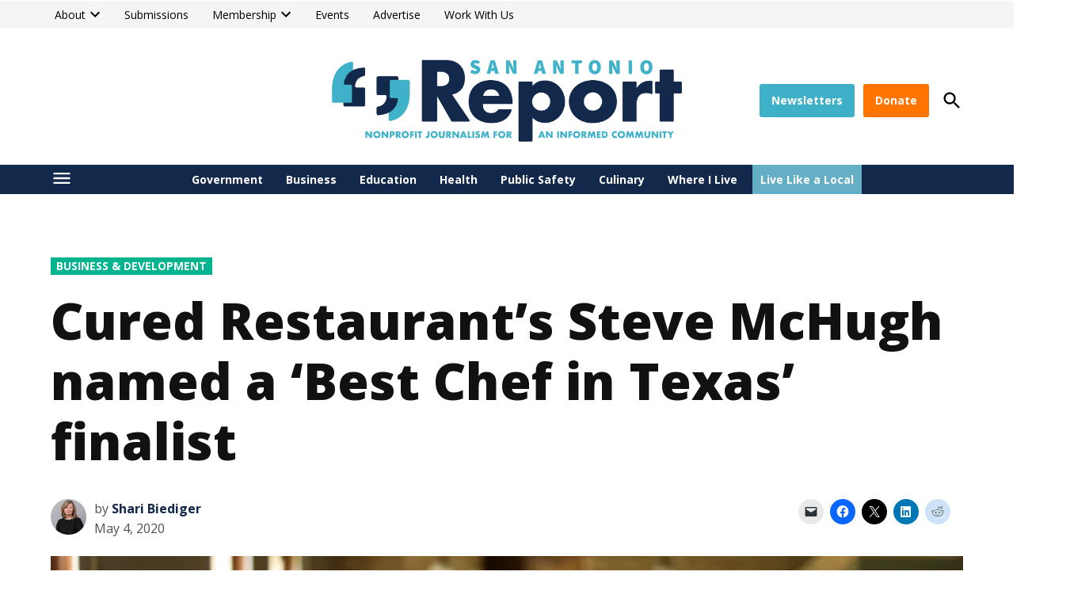

--- FILE ---
content_type: text/html; charset=UTF-8
request_url: https://sanantonioreport.org/cured-restaurants-steve-mchugh-named-a-best-chef-in-texas-finalist/
body_size: 54830
content:
<!doctype html>
<html lang="en-US">
<head>
	<meta charset="UTF-8" />
<script>
var gform;gform||(document.addEventListener("gform_main_scripts_loaded",function(){gform.scriptsLoaded=!0}),document.addEventListener("gform/theme/scripts_loaded",function(){gform.themeScriptsLoaded=!0}),window.addEventListener("DOMContentLoaded",function(){gform.domLoaded=!0}),gform={domLoaded:!1,scriptsLoaded:!1,themeScriptsLoaded:!1,isFormEditor:()=>"function"==typeof InitializeEditor,callIfLoaded:function(o){return!(!gform.domLoaded||!gform.scriptsLoaded||!gform.themeScriptsLoaded&&!gform.isFormEditor()||(gform.isFormEditor()&&console.warn("The use of gform.initializeOnLoaded() is deprecated in the form editor context and will be removed in Gravity Forms 3.1."),o(),0))},initializeOnLoaded:function(o){gform.callIfLoaded(o)||(document.addEventListener("gform_main_scripts_loaded",()=>{gform.scriptsLoaded=!0,gform.callIfLoaded(o)}),document.addEventListener("gform/theme/scripts_loaded",()=>{gform.themeScriptsLoaded=!0,gform.callIfLoaded(o)}),window.addEventListener("DOMContentLoaded",()=>{gform.domLoaded=!0,gform.callIfLoaded(o)}))},hooks:{action:{},filter:{}},addAction:function(o,r,e,t){gform.addHook("action",o,r,e,t)},addFilter:function(o,r,e,t){gform.addHook("filter",o,r,e,t)},doAction:function(o){gform.doHook("action",o,arguments)},applyFilters:function(o){return gform.doHook("filter",o,arguments)},removeAction:function(o,r){gform.removeHook("action",o,r)},removeFilter:function(o,r,e){gform.removeHook("filter",o,r,e)},addHook:function(o,r,e,t,n){null==gform.hooks[o][r]&&(gform.hooks[o][r]=[]);var d=gform.hooks[o][r];null==n&&(n=r+"_"+d.length),gform.hooks[o][r].push({tag:n,callable:e,priority:t=null==t?10:t})},doHook:function(r,o,e){var t;if(e=Array.prototype.slice.call(e,1),null!=gform.hooks[r][o]&&((o=gform.hooks[r][o]).sort(function(o,r){return o.priority-r.priority}),o.forEach(function(o){"function"!=typeof(t=o.callable)&&(t=window[t]),"action"==r?t.apply(null,e):e[0]=t.apply(null,e)})),"filter"==r)return e[0]},removeHook:function(o,r,t,n){var e;null!=gform.hooks[o][r]&&(e=(e=gform.hooks[o][r]).filter(function(o,r,e){return!!(null!=n&&n!=o.tag||null!=t&&t!=o.priority)}),gform.hooks[o][r]=e)}});
</script>

	<meta name="viewport" content="width=device-width, initial-scale=1" />
	<link rel="profile" href="https://gmpg.org/xfn/11" />
	<meta name='robots' content='index, follow, max-image-preview:large, max-snippet:-1, max-video-preview:-1' />
		<script async src="https://securepubads.g.doubleclick.net/tag/js/gpt.js" type="pmdelayedscript" data-cfasync="false" data-no-optimize="1" data-no-defer="1" data-no-minify="1"></script>
		<script>
			window.googletag = window.googletag || { cmd: [] };
		</script>
		<link rel='preconnect' href='https://i0.wp.com' >
<script>window._wca = window._wca || [];</script>

	<!-- This site is optimized with the Yoast SEO plugin v26.6 - https://yoast.com/wordpress/plugins/seo/ -->
	<title>San Antonio Chef Steve McHugh one of the five best chefs in Texas.</title><link rel="preload" href="https://sanantonioreport.org/wp-content/uploads/2025/12/EOY-Thermometer-•-Website-2000-x-200-px-2-1.gif" as="image" fetchpriority="high"><link rel="preload" href="https://i0.wp.com/sanantonioreport.org/wp-content/uploads/2021/08/SAReport-PrimaryLogo-1.png?fit=2331%2C600&amp;ssl=1" as="image" imagesrcset="https://i0.wp.com/sanantonioreport.org/wp-content/uploads/2021/08/SAReport-PrimaryLogo-1.png?w=2331&amp;ssl=1 2331w, https://i0.wp.com/sanantonioreport.org/wp-content/uploads/2021/08/SAReport-PrimaryLogo-1.png?resize=300%2C77&amp;ssl=1 300w, https://i0.wp.com/sanantonioreport.org/wp-content/uploads/2021/08/SAReport-PrimaryLogo-1.png?resize=1000%2C257&amp;ssl=1 1000w, https://i0.wp.com/sanantonioreport.org/wp-content/uploads/2021/08/SAReport-PrimaryLogo-1.png?resize=768%2C198&amp;ssl=1 768w, https://i0.wp.com/sanantonioreport.org/wp-content/uploads/2021/08/SAReport-PrimaryLogo-1.png?resize=1536%2C395&amp;ssl=1 1536w, https://i0.wp.com/sanantonioreport.org/wp-content/uploads/2021/08/SAReport-PrimaryLogo-1.png?resize=2048%2C527&amp;ssl=1 2048w, https://i0.wp.com/sanantonioreport.org/wp-content/uploads/2021/08/SAReport-PrimaryLogo-1.png?resize=1200%2C309&amp;ssl=1 1200w, https://i0.wp.com/sanantonioreport.org/wp-content/uploads/2021/08/SAReport-PrimaryLogo-1.png?resize=1568%2C404&amp;ssl=1 1568w, https://i0.wp.com/sanantonioreport.org/wp-content/uploads/2021/08/SAReport-PrimaryLogo-1.png?resize=400%2C103&amp;ssl=1 400w, https://i0.wp.com/sanantonioreport.org/wp-content/uploads/2021/08/SAReport-PrimaryLogo-1.png?fit=2331%2C600&amp;ssl=1&amp;w=370 370w" imagesizes="(max-width: 2331px) 100vw, 2331px" fetchpriority="high"><style id="perfmatters-used-css">@media screen{}@-webkit-keyframes fa-spin{0%{-webkit-transform:rotate(0deg);transform:rotate(0deg);}to{-webkit-transform:rotate(1turn);transform:rotate(1turn);}}@keyframes fa-spin{0%{-webkit-transform:rotate(0deg);transform:rotate(0deg);}to{-webkit-transform:rotate(1turn);transform:rotate(1turn);}}@font-face{font-family:"FontAwesome";src:url("https://sanantonioreport.org/wp-content/plugins/counter-number-showcase/assets/css/font-awesome/css/../fonts/fontawesome-webfont.eot?v=4.7.0");src:url("https://sanantonioreport.org/wp-content/plugins/counter-number-showcase/assets/css/font-awesome/css/../fonts/fontawesome-webfont.eot?#iefix&v=4.7.0") format("embedded-opentype"),url("https://sanantonioreport.org/wp-content/plugins/counter-number-showcase/assets/css/font-awesome/css/../fonts/fontawesome-webfont.woff2?v=4.7.0") format("woff2"),url("https://sanantonioreport.org/wp-content/plugins/counter-number-showcase/assets/css/font-awesome/css/../fonts/fontawesome-webfont.woff?v=4.7.0") format("woff"),url("https://sanantonioreport.org/wp-content/plugins/counter-number-showcase/assets/css/font-awesome/css/../fonts/fontawesome-webfont.ttf?v=4.7.0") format("truetype"),url("https://sanantonioreport.org/wp-content/plugins/counter-number-showcase/assets/css/font-awesome/css/../fonts/fontawesome-webfont.svg?v=4.7.0#fontawesomeregular") format("svg");font-weight:normal;font-style:normal;}@-webkit-keyframes fa-spin{0%{-webkit-transform:rotate(0deg);transform:rotate(0deg);}100%{-webkit-transform:rotate(359deg);transform:rotate(359deg);}}@keyframes fa-spin{0%{-webkit-transform:rotate(0deg);transform:rotate(0deg);}100%{-webkit-transform:rotate(359deg);transform:rotate(359deg);}}*{-webkit-box-sizing:border-box;-moz-box-sizing:border-box;box-sizing:border-box;}*:before,*:after{-webkit-box-sizing:border-box;-moz-box-sizing:border-box;box-sizing:border-box;}img{vertical-align:middle;}#page{overflow:initial !important;}@media screen{}:root{--woocommerce:#720eec;--wc-green:#7ad03a;--wc-red:#a00;--wc-orange:#ffba00;--wc-blue:#2ea2cc;--wc-primary:#720eec;--wc-primary-text:#fcfbfe;--wc-secondary:#e9e6ed;--wc-secondary-text:#515151;--wc-highlight:#958e09;--wc-highligh-text:white;--wc-content-bg:#fff;--wc-subtext:#767676;--wc-form-border-color:rgba(32,7,7,.8);--wc-form-border-radius:4px;--wc-form-border-width:1px;}@media only screen and (max-width: 768px){:root{--woocommerce:#720eec;--wc-green:#7ad03a;--wc-red:#a00;--wc-orange:#ffba00;--wc-blue:#2ea2cc;--wc-primary:#720eec;--wc-primary-text:#fcfbfe;--wc-secondary:#e9e6ed;--wc-secondary-text:#515151;--wc-highlight:#958e09;--wc-highligh-text:white;--wc-content-bg:#fff;--wc-subtext:#767676;--wc-form-border-color:rgba(32,7,7,.8);--wc-form-border-radius:4px;--wc-form-border-width:1px;}.woocommerce table.shop_table_responsive tbody tr:first-child td:first-child,.woocommerce-page table.shop_table_responsive tbody tr:first-child td:first-child{border-top:0;}.woocommerce table.shop_table_responsive tbody th,.woocommerce-page table.shop_table_responsive tbody th{display:none;}}.tablepress>:where(tbody.row-striping)>:nth-child(odd of :where(:not(.child,.dtrg-group)))+:where(.child)>*,.tablepress>:where(tbody.row-striping)>:nth-child(odd of :where(:not(.child,.dtrg-group)))>*{background-color:var(--odd-bg-color);color:var(--odd-text-color);}.tablepress>:where(tbody.row-striping)>:nth-child(even of :where(:not(.child,.dtrg-group)))+:where(.child)>*,.tablepress>:where(tbody.row-striping)>:nth-child(even of :where(:not(.child,.dtrg-group)))>*{background-color:var(--even-bg-color);color:var(--even-text-color);}div.dt-scroll-body tfoot tr,div.dt-scroll-body thead tr{height:0;}div.dt-scroll-body tfoot tr td,div.dt-scroll-body tfoot tr th,div.dt-scroll-body thead tr td,div.dt-scroll-body thead tr th{border-bottom-width:0 !important;border-top-width:0 !important;height:0 !important;padding-bottom:0 !important;padding-top:0 !important;}div.dt-scroll-body tfoot tr td div.dt-scroll-sizing,div.dt-scroll-body tfoot tr th div.dt-scroll-sizing,div.dt-scroll-body thead tr td div.dt-scroll-sizing,div.dt-scroll-body thead tr th div.dt-scroll-sizing{height:0 !important;overflow:hidden !important;}.tablepress-id-8 tbody td{font-family:open-sans;font-size:14px;font-weight:200px;color:#000;}.tablepress-id-8,.tablepress-id-8 tr,.tablepress-id-8 tbody td,.tablepress-id-8 thead th,.tablepress-id-8 tfoot th{border:solid;border-width:thin;}body.wc-block-product-gallery-modal-open,body.wc-modal--open{overflow:hidden;}.screen-reader-text{clip:rect(1px,1px,1px,1px);word-wrap:normal !important;border:0;clip-path:inset(50%);height:1px;margin:-1px;overflow:hidden;overflow-wrap:normal !important;padding:0;position:absolute !important;width:1px;}.screen-reader-text:focus{clip:auto !important;background-color:#fff;border-radius:3px;box-shadow:0 0 2px 2px rgba(0,0,0,.6);clip-path:none;color:#2b2d2f;display:block;font-size:.875rem;font-weight:700;height:auto;left:5px;line-height:normal;padding:15px 23px 14px;text-decoration:none;top:5px;width:auto;z-index:100000;}body .gform_wrapper.gf_reset_wrapper,body .gform_wrapper.gf_reset_wrapper button,body .gform_wrapper.gf_reset_wrapper caption,body .gform_wrapper.gf_reset_wrapper div,body .gform_wrapper.gf_reset_wrapper fieldset,body .gform_wrapper.gf_reset_wrapper form,body .gform_wrapper.gf_reset_wrapper h1,body .gform_wrapper.gf_reset_wrapper h2,body .gform_wrapper.gf_reset_wrapper h3,body .gform_wrapper.gf_reset_wrapper h4,body .gform_wrapper.gf_reset_wrapper h5,body .gform_wrapper.gf_reset_wrapper h6,body .gform_wrapper.gf_reset_wrapper iframe,body .gform_wrapper.gf_reset_wrapper img,body .gform_wrapper.gf_reset_wrapper input[type=button],body .gform_wrapper.gf_reset_wrapper input[type=email],body .gform_wrapper.gf_reset_wrapper input[type=image],body .gform_wrapper.gf_reset_wrapper input[type=number],body .gform_wrapper.gf_reset_wrapper input[type=password],body .gform_wrapper.gf_reset_wrapper input[type=submit],body .gform_wrapper.gf_reset_wrapper input[type=tel],body .gform_wrapper.gf_reset_wrapper input[type=text],body .gform_wrapper.gf_reset_wrapper input[type=url],body .gform_wrapper.gf_reset_wrapper label,body .gform_wrapper.gf_reset_wrapper legend,body .gform_wrapper.gf_reset_wrapper li,body .gform_wrapper.gf_reset_wrapper ol,body .gform_wrapper.gf_reset_wrapper p,body .gform_wrapper.gf_reset_wrapper select,body .gform_wrapper.gf_reset_wrapper span,body .gform_wrapper.gf_reset_wrapper table,body .gform_wrapper.gf_reset_wrapper tbody,body .gform_wrapper.gf_reset_wrapper td,body .gform_wrapper.gf_reset_wrapper textarea,body .gform_wrapper.gf_reset_wrapper tfoot,body .gform_wrapper.gf_reset_wrapper th,body .gform_wrapper.gf_reset_wrapper thead,body .gform_wrapper.gf_reset_wrapper tr,body .gform_wrapper.gf_reset_wrapper ul{margin:0;padding:0;border:0;outline:0;}body .gform_wrapper.gf_reset_wrapper button,body .gform_wrapper.gf_reset_wrapper caption,body .gform_wrapper.gf_reset_wrapper div,body .gform_wrapper.gf_reset_wrapper fieldset,body .gform_wrapper.gf_reset_wrapper form,body .gform_wrapper.gf_reset_wrapper iframe,body .gform_wrapper.gf_reset_wrapper img,body .gform_wrapper.gf_reset_wrapper input[type=button],body .gform_wrapper.gf_reset_wrapper input[type=email],body .gform_wrapper.gf_reset_wrapper input[type=image],body .gform_wrapper.gf_reset_wrapper input[type=number],body .gform_wrapper.gf_reset_wrapper input[type=password],body .gform_wrapper.gf_reset_wrapper input[type=submit],body .gform_wrapper.gf_reset_wrapper input[type=tel],body .gform_wrapper.gf_reset_wrapper input[type=text],body .gform_wrapper.gf_reset_wrapper input[type=url],body .gform_wrapper.gf_reset_wrapper label,body .gform_wrapper.gf_reset_wrapper legend,body .gform_wrapper.gf_reset_wrapper li,body .gform_wrapper.gf_reset_wrapper ol,body .gform_wrapper.gf_reset_wrapper p,body .gform_wrapper.gf_reset_wrapper select,body .gform_wrapper.gf_reset_wrapper span,body .gform_wrapper.gf_reset_wrapper table,body .gform_wrapper.gf_reset_wrapper tbody,body .gform_wrapper.gf_reset_wrapper td,body .gform_wrapper.gf_reset_wrapper textarea,body .gform_wrapper.gf_reset_wrapper tfoot,body .gform_wrapper.gf_reset_wrapper th,body .gform_wrapper.gf_reset_wrapper thead,body .gform_wrapper.gf_reset_wrapper tr,body .gform_wrapper.gf_reset_wrapper ul{font-weight:inherit;font-weight:400;font-style:inherit;font-size:100%;font-family:inherit;vertical-align:baseline;line-height:1;}body .gform_wrapper.gf_reset_wrapper div,body .gform_wrapper.gf_reset_wrapper p,body .gform_wrapper.gf_reset_wrapper span{line-height:1.8;}body .gform_wrapper.gf_reset_wrapper fieldset,body .gform_wrapper.gf_reset_wrapper img{border:0;}body .gform_wrapper.gf_reset_wrapper li,body .gform_wrapper.gf_reset_wrapper ol,body .gform_wrapper.gf_reset_wrapper ul{list-style:none;}body .gform_wrapper.gf_reset_wrapper a img{border:none;}body .gform_wrapper.gf_reset_wrapper :focus{outline:0;}.gform_legacy_markup_wrapper ul,html>body .entry ul{text-indent:0;}body .gform_legacy_markup_wrapper .top_label div.ginput_container{margin-top:8px;}body.gform_legacy_markup_wrapper div.clear-multi{display:-moz-inline-stack;display:inline-block;}body .gform_legacy_markup_wrapper ul li.field_description_below div.ginput_container_checkbox,body .gform_legacy_markup_wrapper ul li.field_description_below div.ginput_container_radio{margin-top:16px;margin-bottom:0;}.gform_legacy_markup_wrapper table.gfield_list tbody tr td.gfield_list_icons{vertical-align:middle !important;}body .gform_legacy_markup_wrapper ul li.gfield.gfield_html img{max-width:100% !important;}.gform_legacy_markup_wrapper .gform_validation_container,body .gform_legacy_markup_wrapper .gform_body ul.gform_fields li.gfield.gform_validation_container,body .gform_legacy_markup_wrapper li.gform_validation_container,body .gform_legacy_markup_wrapper ul.gform_fields li.gfield.gform_validation_container{display:none !important;position:absolute !important;left:-9000px;}.gform_legacy_markup_wrapper table.gfield_list,.gform_legacy_markup_wrapper table.gfield_list caption,.gform_legacy_markup_wrapper table.gfield_list tbody,.gform_legacy_markup_wrapper table.gfield_list td,.gform_legacy_markup_wrapper table.gfield_list tfoot,.gform_legacy_markup_wrapper table.gfield_list th,.gform_legacy_markup_wrapper table.gfield_list thead,.gform_legacy_markup_wrapper table.gfield_list tr{margin:0;padding:0;border:0;font-size:100%;font:inherit;vertical-align:baseline;}body #content .entry-content .gform_legacy_markup_wrapper form .gform_body .gform_fields .gfield .ginput_container #recaptcha_widget_div #recaptcha_area .recaptchatable tbody tr td .recaptcha_input_area,body .gform_legacy_markup_wrapper form .gform_body .gform_fields .gfield .ginput_container #recaptcha_widget_div #recaptcha_area .recaptchatable tbody tr td .recaptcha_input_area{line-height:1 !important;}body .gform_legacy_markup_wrapper img.ui-datepicker-trigger{width:17px !important;height:16px !important;display:-moz-inline-stack;display:inline-block;}body .gform_legacy_markup_wrapper img.add_list_item,body .gform_legacy_markup_wrapper img.delete_list_item{display:-moz-inline-stack;display:inline-block;margin-top:-2px;}body .gform_legacy_markup_wrapper ul li.gfield{margin-top:16px;padding-top:0;}body .gform_legacy_markup_wrapper ul.gfields li.gfield label.gfield_label{margin-bottom:0 !important;padding-bottom:0 !important;}body .gform_legacy_markup_wrapper div.gform_body ul.gform_fields li.gfield.gfield_html{line-height:inherit;}body .gform_legacy_markup_wrapper div.gform_body ul.gform_fields li.gfield.gfield_html ul li,body .gform_legacy_markup_wrapper form div.gform_body ul.gform_fields li.gfield.gfield_html ul li{list-style-type:disc !important;margin:0 0 8px 0;overflow:visible;padding-left:0;}body .gform_legacy_markup_wrapper div.gform_body ul.gform_fields li.gfield.gfield_html ul,body .gform_legacy_markup_wrapper form div.gform_body ul.gform_fields li.gfield.gfield_html ul{list-style-type:disc !important;margin:16px 0 16px 28px !important;padding-left:0;}body .gform_legacy_markup_wrapper div.gform_body ul.gform_fields li.gfield.gfield_html ol li,body .gform_legacy_markup_wrapper form div.gform_body ul.gform_fields li.gfield.gfield_html ol li{list-style-type:decimal !important;overflow:visible;margin:0 0 8px 0;padding-left:0;}body .gform_legacy_markup_wrapper div.gform_body ul.gform_fields li.gfield.gfield_html ol,body .gform_legacy_markup_wrapper form div.gform_body ul.gform_fields li.gfield.gfield_html ol{list-style-type:decimal !important;margin:16px 0 18px 32px;padding-left:0;}body .gform_legacy_markup_wrapper div.gform_body ul.gform_fields li.gfield.gfield_html ol li ul,body .gform_legacy_markup_wrapper form div.gform_body ul.gform_fields li.gfield.gfield_html ol li ul li{list-style-type:disc !important;padding-left:0;}body .gform_legacy_markup_wrapper div.gform_body ul.gform_fields li.gfield.gfield_html ol li ul{margin:16px 0 16px 16px;}body .gform_legacy_markup_wrapper form div.gform_body ul.gform_fields li.gfield.gfield_html ol li ul li{margin:0 0 8px;}body .gform_legacy_markup_wrapper div.gform_body ul.gform_fields li.gfield.gfield_html dl{margin:0 0 18px 0;padding-left:0;}body .gform_legacy_markup_wrapper div.gform_body ul.gform_fields li.gfield.gfield_html dl dt{font-weight:700;}body .gform_legacy_markup_wrapper div.gform_body ul.gform_fields li.gfield.gfield_html dl dd{margin:0 0 16px 18px;}body .gform_legacy_markup_wrapper .chosen-container a.chosen-single{border-radius:inherit;}body .gform_legacy_markup_wrapper ul.chosen-results li{line-height:inherit;}@media only screen and (min-width:641px){.gform_legacy_markup_wrapper .gform_body{width:100%;}.gform_legacy_markup_wrapper.gform_validation_error .gform_body ul li.gfield.gfield_error:not(.gf_left_half):not(.gf_right_half){max-width:calc(100% - 16px) !important;}body .gform_legacy_markup_wrapper span.ginput_left.address_city+input.gform_hidden+span.ginput_left.address_country{width:calc(50% - 8px);margin-right:0;}body .gform_legacy_markup_wrapper select.medium.gfield_select+div.chosen-container-multi[style],body .gform_legacy_markup_wrapper select.medium.gfield_select+div.chosen-container-single[style]{width:calc(50% - 8px) !important;}body .gform_legacy_markup_wrapper select.large.gfield_select+div.chosen-container-multi[style],body .gform_legacy_markup_wrapper select.large.gfield_select+div.chosen-container-single[style]{width:100% !important;}body .gform_legacy_markup_wrapper select.small.gfield_select+div.chosen-container-multi[style],body .gform_legacy_markup_wrapper select.small.gfield_select+div.chosen-container-single[style]{width:25% !important;}}@media only screen and (min-width:641px){.gform_wrapper form.gf_simple_horizontal div.gform_body,.gform_wrapper form.gf_simple_horizontal div.gform_footer.top_label{display:table-cell;vertical-align:middle;margin:0;padding:0;position:relative;}.gform_wrapper form.gf_simple_horizontal div.gform_body{width:auto;max-width:75%;}body:not(rtl) .gform_wrapper form.gf_simple_horizontal div.gform_footer.top_label{text-align:left;}.gform_wrapper form.gf_simple_horizontal div.gform_body ul.top_label{display:table;width:100%;}.gform_wrapper form.gf_simple_horizontal div.gform_body ul.top_label li.gfield{display:table-cell;padding-right:1em;height:auto;}.gform_wrapper form.gf_simple_horizontal div.gform_body ul.top_label.form_sublabel_below li.gfield{vertical-align:middle;}.gform_wrapper form.gf_simple_horizontal div.gform_body ul.top_label.form_sublabel_above li.gfield{vertical-align:middle;}.gform_wrapper form.gf_simple_horizontal div.gform_body ul.top_label li.gfield input.large,.gform_wrapper form.gf_simple_horizontal div.gform_body ul.top_label li.gfield input.medium,.gform_wrapper form.gf_simple_horizontal div.gform_body ul.top_label li.gfield input.small{width:100%;}.gform_wrapper form.gf_simple_horizontal div.gform_body ul.top_label li.gfield select.large,.gform_wrapper form.gf_simple_horizontal div.gform_body ul.top_label li.gfield select.medium,.gform_wrapper form.gf_simple_horizontal div.gform_body ul.top_label li.gfield select.small{width:100%;}}body .gform_wrapper.gf_form_center_wrapper{padding:16px 0 16px 16px;}.gform_legacy_markup_wrapper.gf_browser_safari .gform_body ul.gform_fields li.gfield .ginput_container #recaptcha_widget_div #recaptcha_area{width:99% !important;}.gform_legacy_markup_wrapper.gf_browser_chrome .gform_body ul.gform_fields li.gfield .ginput_container #recaptcha_widget_div #recaptcha_area{width:99% !important;}.gform_legacy_markup_wrapper.gf_browser_ie .gform_body ul.gform_fields li.gfield .ginput_container #recaptcha_widget_div #recaptcha_area{width:99% !important;}.gform_legacy_markup_wrapper.gf_browser_ie .gform_body ul.gform_fields li.gfield .ginput_container #recaptcha_widget_div #recaptcha_area{width:99% !important;}@font-face{font-family:gform-icons-theme;src:url("https://sanantonioreport.org/wp-content/plugins/gravityforms/assets/css/dist/../../../fonts/gform-icons-theme.woff2?o6rzdt") format("woff2"),url("https://sanantonioreport.org/wp-content/plugins/gravityforms/assets/css/dist/../../../fonts/gform-icons-theme.ttf?o6rzdt") format("truetype"),url("https://sanantonioreport.org/wp-content/plugins/gravityforms/assets/css/dist/../../../fonts/gform-icons-theme.woff?o6rzdt") format("woff"),url("https://sanantonioreport.org/wp-content/plugins/gravityforms/assets/css/dist/../../../fonts/gform-icons-theme.svg?o6rzdt#gform-icons-theme") format("svg");font-weight:400;font-style:normal;font-display:block;}.gform-icon{font-family:gform-icons-theme !important;speak:never;font-style:normal;font-weight:400;font-feature-settings:normal;font-variant:normal;text-transform:none;line-height:1;-webkit-font-smoothing:antialiased;-moz-osx-font-smoothing:grayscale;}.gform_wrapper.gravity-theme .gform-text-input-reset,.gform_wrapper.gravity-theme input.gform-text-input-reset,body[class*=avada] .gform_wrapper.gravity-theme input:not([type=radio]):not([type=checkbox]):not([type=submit]):not([type=button]):not([type=image]):not([type=file]).gform-text-input-reset{background-color:transparent;border:none;border-color:transparent;border-radius:0;font-family:inherit;font-size:inherit;outline:0;padding:inherit;}.gform_wrapper.gravity-theme ::-ms-reveal{display:none;}.gform_wrapper.gravity-theme .gform_validation_container,body .gform_wrapper.gravity-theme .gform_body .gform_fields .gfield.gform_validation_container,body .gform_wrapper.gravity-theme .gform_fields .gfield.gform_validation_container,body .gform_wrapper.gravity-theme .gform_validation_container{display:none !important;left:-9000px;position:absolute !important;}body .gform_wrapper.gravity-theme .chosen-container a.chosen-single{border-radius:inherit;}body .gform_wrapper.gravity-theme ul.chosen-results li{line-height:inherit;}@media only screen and (max-width:641px){.gform_wrapper.gravity-theme input:not([type=radio]):not([type=checkbox]):not([type=image]):not([type=file]){line-height:2;min-height:32px;}.gform_wrapper.gravity-theme textarea{line-height:1.5;}.gform_wrapper.gravity-theme li.field_sublabel_below .ginput_complex{margin-top:12px !important;}}@media only screen and (min-width:641px){body .gform_wrapper.gravity-theme select.medium.gfield_select+div.chosen-container-multi[style],body .gform_wrapper.gravity-theme select.medium.gfield_select+div.chosen-container-single[style]{width:calc(50% - 8px) !important;}body .gform_wrapper.gravity-theme select.large.gfield_select+div.chosen-container-multi[style],body .gform_wrapper.gravity-theme select.large.gfield_select+div.chosen-container-single[style]{width:100% !important;}body .gform_wrapper.gravity-theme select.small.gfield_select+div.chosen-container-multi[style],body .gform_wrapper.gravity-theme select.small.gfield_select+div.chosen-container-single[style]{width:25% !important;}}.gform_wrapper.gravity-theme .gf_invisible,.gform_wrapper.gravity-theme .gfield_visibility_hidden{left:-9999px;position:absolute;visibility:hidden;}.gform_wrapper.gravity-theme .gf_hidden,.gform_wrapper.gravity-theme .gform_hidden{display:none;}.gform_wrapper.gravity-theme .hidden_label .gfield_label,.gform_wrapper.gravity-theme .hidden_sub_label,.gform_wrapper.gravity-theme .screen-reader-text{border:0;clip:rect(1px,1px,1px,1px);clip-path:inset(50%);height:1px;margin:-1px;overflow:hidden;padding:0;position:absolute;width:1px;word-wrap:normal !important;}.gform_wrapper.gravity-theme button.screen-reader-text:focus{border:0;clip:auto;clip-path:none;height:auto;margin:0;position:static !important;width:auto;}.gform_wrapper.gravity-theme .gf_simple_horizontal .gform_body,.gform_wrapper.gravity-theme .gf_simple_horizontal .gform_footer.top_label{display:table-cell;margin:0;padding:0;position:relative;vertical-align:middle;}.gform_wrapper.gravity-theme .gf_simple_horizontal .gform_body{max-width:75%;width:auto;}.gform_wrapper.gravity-theme .gf_simple_horizontal .gform_body .top_label{display:table;width:100%;}.gform_wrapper.gravity-theme .gf_simple_horizontal .gform_body .top_label .gfield{display:table-cell;height:auto;padding-right:1em;}.gform_wrapper.gravity-theme .gf_simple_horizontal .gform_body .top_label .gfield .large,.gform_wrapper.gravity-theme .gf_simple_horizontal .gform_body .top_label .gfield .medium,.gform_wrapper.gravity-theme .gf_simple_horizontal .gform_body .top_label .gfield .small{width:100%;}.gform_wrapper.gravity-theme .gf_simple_horizontal .gform_body .top_label .gfield .ginput_container_checkbox .gchoice,.gform_wrapper.gravity-theme .gf_simple_horizontal .gform_body .top_label .gfield .ginput_container_radio .gchoice{display:inline-block;margin-right:.5em;}.gform_wrapper.gravity-theme .gf_simple_horizontal .gform_body .top_label.form_sublabel_above .gfield,.gform_wrapper.gravity-theme .gf_simple_horizontal .gform_body .top_label.form_sublabel_below .gfield{vertical-align:middle;}.gform_wrapper.gravity-theme body:not(.rtl) .gform_wrapper form.gf_simple_horizontal div.gform_footer.top_label{text-align:left;}.gform_wrapper.gravity-theme .gfield textarea{width:100%;}.gform_wrapper.gravity-theme .gfield textarea.medium{height:192px;}.gform_wrapper.gravity-theme .gfield textarea.large{height:288px;}.gform_wrapper.gravity-theme .gfield input,.gform_wrapper.gravity-theme .gfield select{max-width:100%;}.gform_wrapper.gravity-theme .gfield input.medium,.gform_wrapper.gravity-theme .gfield select.medium{width:calc(50% - 16px / 2);}.gform_wrapper.gravity-theme .gfield input.large,.gform_wrapper.gravity-theme .gfield select.large{width:100%;}.gform_wrapper.gravity-theme *{box-sizing:border-box;}.gform_wrapper.gravity-theme .gform_fields{display:grid;grid-column-gap:2%;grid-row-gap:16px;grid-template-columns:repeat(12,1fr);grid-template-rows:repeat(auto-fill,auto);width:100%;}.gform_wrapper.gravity-theme .gfield{grid-column:1/-1;min-width:0;}@media (max-width:640px){.gform_wrapper.gravity-theme .gform_fields{grid-column-gap:0;}.gform_wrapper.gravity-theme .gfield:not(.gfield--width-full){grid-column:1/-1;}}.gform_wrapper.gravity-theme .field_sublabel_below .ginput_complex{align-items:flex-start;}.gform_wrapper.gravity-theme .field_sublabel_above .ginput_complex{align-items:flex-end;}html[dir=rtl] .gform_wrapper.gravity-theme code,html[dir=rtl] .gform_wrapper.gravity-theme input[type=email],html[dir=rtl] .gform_wrapper.gravity-theme input[type=tel],html[dir=rtl] .gform_wrapper.gravity-theme input[type=url]{direction:rtl;}html[dir=rtl] .gform_wrapper.gravity-theme .gfield_label{direction:rtl;}html[dir=rtl] .gform_wrapper.gravity-theme .gfield_required{margin-left:0;margin-right:4px;}html[dir=rtl] .gform_wrapper.gravity-theme ::-webkit-input-placeholder{text-align:right;}html[dir=rtl] .gform_wrapper.gravity-theme ::-moz-placeholder{text-align:right;}html[dir=rtl] .gform_wrapper.gravity-theme :-ms-input-placeholder{text-align:right;}html[dir=rtl] .gform_wrapper.gravity-theme :-moz-placeholder{text-align:right;}html[dir=rtl] .gform_wrapper.gravity-theme .ginput_complex:not(.ginput_container_address) fieldset:not([style*="display:none"]):not(.ginput_full)~span:not(.ginput_full),html[dir=rtl] .gform_wrapper.gravity-theme .ginput_complex:not(.ginput_container_address) span:not([style*="display:none"]):not(.ginput_full)~span:not(.ginput_full){padding-left:0;padding-right:16px;}@media (min-width:641px){html[dir=rtl] .gform_wrapper.gravity-theme .ginput_complex:not(.ginput_container_address) span:not([style*="display:none"]):not(.ginput_full)~span:not(.ginput_full){padding-left:0;padding-right:16px;}}@media (max-width:640px){html[dir=rtl] .gform_wrapper.gravity-theme .ginput_complex:not(.ginput_container_address) fieldset:not([style*="display:none"]):not(.ginput_full)~span:not(.ginput_full),html[dir=rtl] .gform_wrapper.gravity-theme .ginput_complex:not(.ginput_container_address) span:not([style*="display:none"]):not(.ginput_full)~span:not(.ginput_full){padding-right:0;}}.gform_wrapper.gravity-theme .gfield_label{display:inline-block;font-size:16px;font-weight:700;margin-bottom:8px;padding:0;}.gform_wrapper.gravity-theme .gfield_header_item,.gform_wrapper.gravity-theme .gform_fileupload_rules,.gform_wrapper.gravity-theme .ginput_complex label{font-size:15px;padding-top:5px;}.gform_wrapper.gravity-theme .gfield_required{color:#c02b0a;display:inline-block;font-size:13.008px;padding-inline-start:.125em;}.gform_wrapper.gravity-theme .gfield_required .gfield_required_custom,.gform_wrapper.gravity-theme .gfield_required .gfield_required_text{font-style:italic;font-weight:400;}.gform_wrapper.gravity-theme .gfield_error .gfield_repeater_cell label,.gform_wrapper.gravity-theme .gfield_error label,.gform_wrapper.gravity-theme .gfield_error legend,.gform_wrapper.gravity-theme .gfield_validation_message,.gform_wrapper.gravity-theme .validation_message,.gform_wrapper.gravity-theme [aria-invalid=true]+label,.gform_wrapper.gravity-theme label+[aria-invalid=true]{color:#c02b0a;}.gform_wrapper.gravity-theme button.button:disabled{opacity:.6;}.gform_wrapper.gravity-theme #field_submit,.gform_wrapper.gravity-theme .gform_footer{display:flex;}.gform_wrapper.gravity-theme #field_submit input,.gform_wrapper.gravity-theme .gform_footer input{align-self:flex-end;}.gform_wrapper.gravity-theme #field_submit .gform-button--width-full,.gform_wrapper.gravity-theme .gform_footer .gform-button--width-full{text-align:center;width:100%;}.gform_wrapper.gravity-theme .ginput_complex{display:flex;flex-flow:row wrap;}.gform_wrapper.gravity-theme .ginput_complex fieldset,.gform_wrapper.gravity-theme .ginput_complex span{flex:1;}.gform_wrapper.gravity-theme .ginput_complex label,.gform_wrapper.gravity-theme .ginput_complex legend{display:block;}.gform_wrapper.gravity-theme .ginput_complex input,.gform_wrapper.gravity-theme .ginput_complex select{width:100%;}@media (min-width:641px){.gform_wrapper.gravity-theme .ginput_complex:not(.ginput_container_address) fieldset:not([style*="display:none"]):not(.ginput_full),.gform_wrapper.gravity-theme .ginput_complex:not(.ginput_container_address) span:not([style*="display:none"]):not(.ginput_full){padding-right:1%;}.gform_wrapper.gravity-theme .ginput_complex:not(.ginput_container_address) fieldset:not([style*="display:none"]):not(.ginput_full)~span:not(.ginput_full),.gform_wrapper.gravity-theme .ginput_complex:not(.ginput_container_address) span:not([style*="display:none"]):not(.ginput_full)~span:not(.ginput_full){padding-left:1%;padding-right:0;}html[dir=rtl] .gform_wrapper.gravity-theme .ginput_complex:not(.ginput_container_address) fieldset:not([style*="display:none"]):not(.ginput_full),html[dir=rtl] .gform_wrapper.gravity-theme .ginput_complex:not(.ginput_container_address) span:not([style*="display:none"]):not(.ginput_full){padding-left:1%;padding-right:0;}html[dir=rtl] .gform_wrapper.gravity-theme .ginput_complex:not(.ginput_container_address) fieldset:not([style*="display:none"]):not(.ginput_full)~span:not(.ginput_full),html[dir=rtl] .gform_wrapper.gravity-theme .ginput_complex:not(.ginput_container_address) span:not([style*="display:none"]):not(.ginput_full)~span:not(.ginput_full){padding-left:0;padding-right:1%;}}@media (max-width:640px){.gform_wrapper.gravity-theme .ginput_complex span{flex:0 0 100%;margin-bottom:8px;padding-left:0;}}.gform_wrapper.gravity-theme .description,.gform_wrapper.gravity-theme .gfield_description,.gform_wrapper.gravity-theme .gsection_description,.gform_wrapper.gravity-theme .instruction{clear:both;font-family:inherit;font-size:15px;letter-spacing:normal;line-height:inherit;padding-top:13px;width:100%;}.gform_wrapper.gravity-theme .field_description_above .description,.gform_wrapper.gravity-theme .field_description_above .gfield_description,.gform_wrapper.gravity-theme .field_description_above .gsection_description,.gform_wrapper.gravity-theme .field_description_above .instruction{padding-bottom:16px;}.gform_wrapper.gravity-theme .field_sublabel_above .description,.gform_wrapper.gravity-theme .field_sublabel_above .gfield_description,.gform_wrapper.gravity-theme .field_sublabel_above .gsection_description{margin-top:9.008px;}.gform_wrapper.gravity-theme .gform_footer,.gform_wrapper.gravity-theme .gform_page_footer{margin:6px 0 0;padding:16px 0;}.gform_wrapper.gravity-theme .gform_footer button,.gform_wrapper.gravity-theme .gform_footer input,.gform_wrapper.gravity-theme .gform_page_footer button,.gform_wrapper.gravity-theme .gform_page_footer input{margin-bottom:8px;}.gform_wrapper.gravity-theme .gform_footer button.button:disabled,.gform_wrapper.gravity-theme .gform_footer input.button:disabled,.gform_wrapper.gravity-theme .gform_page_footer button.button:disabled,.gform_wrapper.gravity-theme .gform_page_footer input.button:disabled{opacity:.6;}.gform_wrapper.gravity-theme .gform_footer button+input,.gform_wrapper.gravity-theme .gform_footer input+button,.gform_wrapper.gravity-theme .gform_footer input+input,.gform_wrapper.gravity-theme .gform_page_footer button+input,.gform_wrapper.gravity-theme .gform_page_footer input+button,.gform_wrapper.gravity-theme .gform_page_footer input+input{margin-left:8px;}html[dir=rtl] .gform_wrapper.gravity-theme button+input,html[dir=rtl] .gform_wrapper.gravity-theme input+button,html[dir=rtl] .gform_wrapper.gravity-theme input+input{margin-right:8px;}.gform_wrapper.gravity-theme input[type=number]{display:inline-block;}.gform_wrapper.gravity-theme input[type=color],.gform_wrapper.gravity-theme input[type=date],.gform_wrapper.gravity-theme input[type=datetime-local],.gform_wrapper.gravity-theme input[type=datetime],.gform_wrapper.gravity-theme input[type=email],.gform_wrapper.gravity-theme input[type=month],.gform_wrapper.gravity-theme input[type=number],.gform_wrapper.gravity-theme input[type=password],.gform_wrapper.gravity-theme input[type=search],.gform_wrapper.gravity-theme input[type=tel],.gform_wrapper.gravity-theme input[type=text],.gform_wrapper.gravity-theme input[type=time],.gform_wrapper.gravity-theme input[type=url],.gform_wrapper.gravity-theme input[type=week],.gform_wrapper.gravity-theme select,.gform_wrapper.gravity-theme textarea{font-size:15px;margin-bottom:0;margin-top:0;padding:8px;}@keyframes gformLoader{0%{transform:rotate(0);}100%{transform:rotate(360deg);}}</style>
	<meta name="description" content="The James Beard Foundation named the finalists for its annual awards program, naming San Antonio Chef Steve McHugh one of the five best chefs in Texas." />
	<link rel="canonical" href="https://sanantonioreport.org/cured-restaurants-steve-mchugh-named-a-best-chef-in-texas-finalist/" />
	<meta property="og:locale" content="en_US" />
	<meta property="og:type" content="article" />
	<meta property="og:title" content="San Antonio Chef Steve McHugh one of the five best chefs in Texas." />
	<meta property="og:description" content="The James Beard Foundation named the finalists for its annual awards program, naming San Antonio Chef Steve McHugh one of the five best chefs in Texas." />
	<meta property="og:url" content="https://sanantonioreport.org/cured-restaurants-steve-mchugh-named-a-best-chef-in-texas-finalist/" />
	<meta property="og:site_name" content="San Antonio Report" />
	<meta property="article:publisher" content="https://www.facebook.com/sareport" />
	<meta property="article:published_time" content="2020-05-04T23:13:21+00:00" />
	<meta property="article:modified_time" content="2022-10-25T18:39:18+00:00" />
	<meta property="og:image" content="https://sanantonioreport.org/wp-content/uploads/2020/04/ScottBall_mchugh-cured-chef-covid19-coronavirus-covid-19-cv-4-28-2020-1.jpg" />
	<meta property="og:image:width" content="2048" />
	<meta property="og:image:height" content="1365" />
	<meta property="og:image:type" content="image/jpeg" />
	<meta name="author" content="Shari Biediger" />
	<meta name="twitter:card" content="summary_large_image" />
	<meta name="twitter:creator" content="@sbiediger1" />
	<meta name="twitter:site" content="@SAReport" />
	<meta name="twitter:label1" content="Written by" />
	<meta name="twitter:data1" content="Shari Biediger" />
	<meta name="twitter:label2" content="Est. reading time" />
	<meta name="twitter:data2" content="3 minutes" />
	<script type="application/ld+json" class="yoast-schema-graph">{"@context":"https://schema.org","@graph":[{"@type":"NewsArticle","@id":"https://sanantonioreport.org/cured-restaurants-steve-mchugh-named-a-best-chef-in-texas-finalist/#article","isPartOf":{"@id":"https://sanantonioreport.org/cured-restaurants-steve-mchugh-named-a-best-chef-in-texas-finalist/"},"author":[{"@id":"https://sanantonioreport.org/#/schema/person/4625cbef7d043d90f9f0196f570131ef"}],"headline":"Cured Restaurant&#8217;s Steve McHugh named a &#8216;Best Chef in Texas&#8217; finalist","datePublished":"2020-05-04T23:13:21+00:00","dateModified":"2022-10-25T18:39:18+00:00","mainEntityOfPage":{"@id":"https://sanantonioreport.org/cured-restaurants-steve-mchugh-named-a-best-chef-in-texas-finalist/"},"wordCount":567,"publisher":{"@id":"https://sanantonioreport.org/#organization"},"image":{"@id":"https://sanantonioreport.org/cured-restaurants-steve-mchugh-named-a-best-chef-in-texas-finalist/#primaryimage"},"thumbnailUrl":"https://i0.wp.com/sanantonioreport.org/wp-content/uploads/2020/04/ScottBall_mchugh-cured-chef-covid19-coronavirus-covid-19-cv-4-28-2020-1.jpg?fit=2048%2C1365&ssl=1","keywords":["carnitas lonja","Cured","James Beard Foundation","SAbox","Steve McHugh","type:daily","wc less than 500"],"articleSection":["Business &amp; Development"],"inLanguage":"en-US"},{"@type":"WebPage","@id":"https://sanantonioreport.org/cured-restaurants-steve-mchugh-named-a-best-chef-in-texas-finalist/","url":"https://sanantonioreport.org/cured-restaurants-steve-mchugh-named-a-best-chef-in-texas-finalist/","name":"San Antonio Chef Steve McHugh one of the five best chefs in Texas.","isPartOf":{"@id":"https://sanantonioreport.org/#website"},"primaryImageOfPage":{"@id":"https://sanantonioreport.org/cured-restaurants-steve-mchugh-named-a-best-chef-in-texas-finalist/#primaryimage"},"image":{"@id":"https://sanantonioreport.org/cured-restaurants-steve-mchugh-named-a-best-chef-in-texas-finalist/#primaryimage"},"thumbnailUrl":"https://i0.wp.com/sanantonioreport.org/wp-content/uploads/2020/04/ScottBall_mchugh-cured-chef-covid19-coronavirus-covid-19-cv-4-28-2020-1.jpg?fit=2048%2C1365&ssl=1","datePublished":"2020-05-04T23:13:21+00:00","dateModified":"2022-10-25T18:39:18+00:00","description":"The James Beard Foundation named the finalists for its annual awards program, naming San Antonio Chef Steve McHugh one of the five best chefs in Texas.","inLanguage":"en-US","potentialAction":[{"@type":"ReadAction","target":["https://sanantonioreport.org/cured-restaurants-steve-mchugh-named-a-best-chef-in-texas-finalist/"]}]},{"@type":"ImageObject","inLanguage":"en-US","@id":"https://sanantonioreport.org/cured-restaurants-steve-mchugh-named-a-best-chef-in-texas-finalist/#primaryimage","url":"https://i0.wp.com/sanantonioreport.org/wp-content/uploads/2020/04/ScottBall_mchugh-cured-chef-covid19-coronavirus-covid-19-cv-4-28-2020-1.jpg?fit=2048%2C1365&ssl=1","contentUrl":"https://i0.wp.com/sanantonioreport.org/wp-content/uploads/2020/04/ScottBall_mchugh-cured-chef-covid19-coronavirus-covid-19-cv-4-28-2020-1.jpg?fit=2048%2C1365&ssl=1","width":2048,"height":1365,"caption":"Cured Executive Chef Steve McHugh."},{"@type":"WebSite","@id":"https://sanantonioreport.org/#website","url":"https://sanantonioreport.org/","name":"San Antonio Report","description":"Nonprofit journalism for an informed community","publisher":{"@id":"https://sanantonioreport.org/#organization"},"potentialAction":[{"@type":"SearchAction","target":{"@type":"EntryPoint","urlTemplate":"https://sanantonioreport.org/?s={search_term_string}"},"query-input":{"@type":"PropertyValueSpecification","valueRequired":true,"valueName":"search_term_string"}}],"inLanguage":"en-US"},{"@type":"Organization","@id":"https://sanantonioreport.org/#organization","name":"San Antonio Report","url":"https://sanantonioreport.org/","logo":{"@type":"ImageObject","inLanguage":"en-US","@id":"https://sanantonioreport.org/#/schema/logo/image/","url":"https://i0.wp.com/sanantonioreport.org/wp-content/uploads/2020/08/san-antonio-report-logo.png?fit=971%2C250&ssl=1","contentUrl":"https://i0.wp.com/sanantonioreport.org/wp-content/uploads/2020/08/san-antonio-report-logo.png?fit=971%2C250&ssl=1","width":971,"height":250,"caption":"San Antonio Report"},"image":{"@id":"https://sanantonioreport.org/#/schema/logo/image/"},"sameAs":["https://www.facebook.com/sareport","https://x.com/SAReport","https://www.instagram.com/sareport/","https://www.linkedin.com/company/sanantonioreport/"]},{"@type":"Person","@id":"https://sanantonioreport.org/#/schema/person/4625cbef7d043d90f9f0196f570131ef","name":"Shari Biediger","image":{"@type":"ImageObject","inLanguage":"en-US","@id":"https://sanantonioreport.org/#/schema/person/image/aa797c6c871c890b6ad1d694a5558615","url":"https://sanantonioreport.org/wp-content/uploads/2018/11/ScottBall_Shari-Biediger_FullRes_9-12-2018_headshot-square-1-1-96x96.jpg","contentUrl":"https://sanantonioreport.org/wp-content/uploads/2018/11/ScottBall_Shari-Biediger_FullRes_9-12-2018_headshot-square-1-1-96x96.jpg","caption":"Shari Biediger"},"description":"Shari covered business and development for the San Antonio Report from 2017 to 2025. A graduate of St. Mary’s University, she has worked in the corporate and nonprofit worlds in San Antonio and as a freelance writer for a variety of publications.","sameAs":["https://www.linkedin.com/in/sharibiediger","https://x.com/sbiediger1"],"url":"https://sanantonioreport.org/author/shari-biediger/"}]}</script>
	<!-- / Yoast SEO plugin. -->


<link rel='dns-prefetch' href='//cdn.broadstreetads.com' />
<link rel='dns-prefetch' href='//stats.wp.com' />
<link rel='dns-prefetch' href='//cdn.parsely.com' />
<link rel='dns-prefetch' href='//secure.gravatar.com' />
<link rel='dns-prefetch' href='//www.googletagmanager.com' />
<link rel='dns-prefetch' href='//fonts.googleapis.com' />
<link rel='dns-prefetch' href='//use.fontawesome.com' />
<link rel='dns-prefetch' href='//v0.wordpress.com' />
<link rel='preconnect' href='//i0.wp.com' />
<link rel="alternate" type="application/rss+xml" title="San Antonio Report &raquo; Feed" href="https://sanantonioreport.org/feed/" />
<link rel="alternate" type="application/rss+xml" title="San Antonio Report &raquo; Comments Feed" href="https://sanantonioreport.org/comments/feed/" />
<link rel="alternate" title="oEmbed (JSON)" type="application/json+oembed" href="https://sanantonioreport.org/wp-json/oembed/1.0/embed?url=https%3A%2F%2Fsanantonioreport.org%2Fcured-restaurants-steve-mchugh-named-a-best-chef-in-texas-finalist%2F" />
<link rel="alternate" title="oEmbed (XML)" type="text/xml+oembed" href="https://sanantonioreport.org/wp-json/oembed/1.0/embed?url=https%3A%2F%2Fsanantonioreport.org%2Fcured-restaurants-steve-mchugh-named-a-best-chef-in-texas-finalist%2F&#038;format=xml" />
<!-- sanantonioreport.org is managing ads with Advanced Ads 2.0.15 – https://wpadvancedads.com/ --><script id="sanan-ready">
			window.advanced_ads_ready=function(e,a){a=a||"complete";var d=function(e){return"interactive"===a?"loading"!==e:"complete"===e};d(document.readyState)?e():document.addEventListener("readystatechange",(function(a){d(a.target.readyState)&&e()}),{once:"interactive"===a})},window.advanced_ads_ready_queue=window.advanced_ads_ready_queue||[];		</script>
		<style id='wp-img-auto-sizes-contain-inline-css'>img:is([sizes=auto i],[sizes^="auto," i]){contain-intrinsic-size:3000px 1500px}</style>
<link rel='stylesheet' id='wp-block-library-css' href='https://sanantonioreport.org/wp-includes/css/dist/block-library/style.min.css?ver=6.9' media='all' />
<style id='wp-block-button-inline-css'>.wp-block-button__link{align-content:center;box-sizing:border-box;cursor:pointer;display:inline-block;height:100%;text-align:center;word-break:break-word}.wp-block-button__link.aligncenter{text-align:center}.wp-block-button__link.alignright{text-align:right}:where(.wp-block-button__link){border-radius:9999px;box-shadow:none;padding:calc(.667em + 2px) calc(1.333em + 2px);text-decoration:none}.wp-block-button[style*=text-decoration] .wp-block-button__link{text-decoration:inherit}.wp-block-buttons>.wp-block-button.has-custom-width{max-width:none}.wp-block-buttons>.wp-block-button.has-custom-width .wp-block-button__link{width:100%}.wp-block-buttons>.wp-block-button.has-custom-font-size .wp-block-button__link{font-size:inherit}.wp-block-buttons>.wp-block-button.wp-block-button__width-25{width:calc(25% - var(--wp--style--block-gap,.5em)*.75)}.wp-block-buttons>.wp-block-button.wp-block-button__width-50{width:calc(50% - var(--wp--style--block-gap,.5em)*.5)}.wp-block-buttons>.wp-block-button.wp-block-button__width-75{width:calc(75% - var(--wp--style--block-gap,.5em)*.25)}.wp-block-buttons>.wp-block-button.wp-block-button__width-100{flex-basis:100%;width:100%}.wp-block-buttons.is-vertical>.wp-block-button.wp-block-button__width-25{width:25%}.wp-block-buttons.is-vertical>.wp-block-button.wp-block-button__width-50{width:50%}.wp-block-buttons.is-vertical>.wp-block-button.wp-block-button__width-75{width:75%}.wp-block-button.is-style-squared,.wp-block-button__link.wp-block-button.is-style-squared{border-radius:0}.wp-block-button.no-border-radius,.wp-block-button__link.no-border-radius{border-radius:0!important}:root :where(.wp-block-button .wp-block-button__link.is-style-outline),:root :where(.wp-block-button.is-style-outline>.wp-block-button__link){border:2px solid;padding:.667em 1.333em}:root :where(.wp-block-button .wp-block-button__link.is-style-outline:not(.has-text-color)),:root :where(.wp-block-button.is-style-outline>.wp-block-button__link:not(.has-text-color)){color:currentColor}:root :where(.wp-block-button .wp-block-button__link.is-style-outline:not(.has-background)),:root :where(.wp-block-button.is-style-outline>.wp-block-button__link:not(.has-background)){background-color:initial;background-image:none}</style>
<style id='wp-block-heading-inline-css'>h1:where(.wp-block-heading).has-background,h2:where(.wp-block-heading).has-background,h3:where(.wp-block-heading).has-background,h4:where(.wp-block-heading).has-background,h5:where(.wp-block-heading).has-background,h6:where(.wp-block-heading).has-background{padding:1.25em 2.375em}h1.has-text-align-left[style*=writing-mode]:where([style*=vertical-lr]),h1.has-text-align-right[style*=writing-mode]:where([style*=vertical-rl]),h2.has-text-align-left[style*=writing-mode]:where([style*=vertical-lr]),h2.has-text-align-right[style*=writing-mode]:where([style*=vertical-rl]),h3.has-text-align-left[style*=writing-mode]:where([style*=vertical-lr]),h3.has-text-align-right[style*=writing-mode]:where([style*=vertical-rl]),h4.has-text-align-left[style*=writing-mode]:where([style*=vertical-lr]),h4.has-text-align-right[style*=writing-mode]:where([style*=vertical-rl]),h5.has-text-align-left[style*=writing-mode]:where([style*=vertical-lr]),h5.has-text-align-right[style*=writing-mode]:where([style*=vertical-rl]),h6.has-text-align-left[style*=writing-mode]:where([style*=vertical-lr]),h6.has-text-align-right[style*=writing-mode]:where([style*=vertical-rl]){rotate:180deg}</style>
<style id='wp-block-image-inline-css'>.wp-block-image>a,.wp-block-image>figure>a{display:inline-block}.wp-block-image img{box-sizing:border-box;height:auto;max-width:100%;vertical-align:bottom}@media not (prefers-reduced-motion){.wp-block-image img.hide{visibility:hidden}.wp-block-image img.show{animation:show-content-image .4s}}.wp-block-image[style*=border-radius] img,.wp-block-image[style*=border-radius]>a{border-radius:inherit}.wp-block-image.has-custom-border img{box-sizing:border-box}.wp-block-image.aligncenter{text-align:center}.wp-block-image.alignfull>a,.wp-block-image.alignwide>a{width:100%}.wp-block-image.alignfull img,.wp-block-image.alignwide img{height:auto;width:100%}.wp-block-image .aligncenter,.wp-block-image .alignleft,.wp-block-image .alignright,.wp-block-image.aligncenter,.wp-block-image.alignleft,.wp-block-image.alignright{display:table}.wp-block-image .aligncenter>figcaption,.wp-block-image .alignleft>figcaption,.wp-block-image .alignright>figcaption,.wp-block-image.aligncenter>figcaption,.wp-block-image.alignleft>figcaption,.wp-block-image.alignright>figcaption{caption-side:bottom;display:table-caption}.wp-block-image .alignleft{float:left;margin:.5em 1em .5em 0}.wp-block-image .alignright{float:right;margin:.5em 0 .5em 1em}.wp-block-image .aligncenter{margin-left:auto;margin-right:auto}.wp-block-image :where(figcaption){margin-bottom:1em;margin-top:.5em}.wp-block-image.is-style-circle-mask img{border-radius:9999px}@supports ((-webkit-mask-image:none) or (mask-image:none)) or (-webkit-mask-image:none){.wp-block-image.is-style-circle-mask img{border-radius:0;-webkit-mask-image:url('data:image/svg+xml;utf8,<svg viewBox="0 0 100 100" xmlns="http://www.w3.org/2000/svg"><circle cx="50" cy="50" r="50"/></svg>');mask-image:url('data:image/svg+xml;utf8,<svg viewBox="0 0 100 100" xmlns="http://www.w3.org/2000/svg"><circle cx="50" cy="50" r="50"/></svg>');mask-mode:alpha;-webkit-mask-position:center;mask-position:center;-webkit-mask-repeat:no-repeat;mask-repeat:no-repeat;-webkit-mask-size:contain;mask-size:contain}}:root :where(.wp-block-image.is-style-rounded img,.wp-block-image .is-style-rounded img){border-radius:9999px}.wp-block-image figure{margin:0}.wp-lightbox-container{display:flex;flex-direction:column;position:relative}.wp-lightbox-container img{cursor:zoom-in}.wp-lightbox-container img:hover+button{opacity:1}.wp-lightbox-container button{align-items:center;backdrop-filter:blur(16px) saturate(180%);background-color:#5a5a5a40;border:none;border-radius:4px;cursor:zoom-in;display:flex;height:20px;justify-content:center;opacity:0;padding:0;position:absolute;right:16px;text-align:center;top:16px;width:20px;z-index:100}@media not (prefers-reduced-motion){.wp-lightbox-container button{transition:opacity .2s ease}}.wp-lightbox-container button:focus-visible{outline:3px auto #5a5a5a40;outline:3px auto -webkit-focus-ring-color;outline-offset:3px}.wp-lightbox-container button:hover{cursor:pointer;opacity:1}.wp-lightbox-container button:focus{opacity:1}.wp-lightbox-container button:focus,.wp-lightbox-container button:hover,.wp-lightbox-container button:not(:hover):not(:active):not(.has-background){background-color:#5a5a5a40;border:none}.wp-lightbox-overlay{box-sizing:border-box;cursor:zoom-out;height:100vh;left:0;overflow:hidden;position:fixed;top:0;visibility:hidden;width:100%;z-index:100000}.wp-lightbox-overlay .close-button{align-items:center;cursor:pointer;display:flex;justify-content:center;min-height:40px;min-width:40px;padding:0;position:absolute;right:calc(env(safe-area-inset-right) + 16px);top:calc(env(safe-area-inset-top) + 16px);z-index:5000000}.wp-lightbox-overlay .close-button:focus,.wp-lightbox-overlay .close-button:hover,.wp-lightbox-overlay .close-button:not(:hover):not(:active):not(.has-background){background:none;border:none}.wp-lightbox-overlay .lightbox-image-container{height:var(--wp--lightbox-container-height);left:50%;overflow:hidden;position:absolute;top:50%;transform:translate(-50%,-50%);transform-origin:top left;width:var(--wp--lightbox-container-width);z-index:9999999999}.wp-lightbox-overlay .wp-block-image{align-items:center;box-sizing:border-box;display:flex;height:100%;justify-content:center;margin:0;position:relative;transform-origin:0 0;width:100%;z-index:3000000}.wp-lightbox-overlay .wp-block-image img{height:var(--wp--lightbox-image-height);min-height:var(--wp--lightbox-image-height);min-width:var(--wp--lightbox-image-width);width:var(--wp--lightbox-image-width)}.wp-lightbox-overlay .wp-block-image figcaption{display:none}.wp-lightbox-overlay button{background:none;border:none}.wp-lightbox-overlay .scrim{background-color:#fff;height:100%;opacity:.9;position:absolute;width:100%;z-index:2000000}.wp-lightbox-overlay.active{visibility:visible}@media not (prefers-reduced-motion){.wp-lightbox-overlay.active{animation:turn-on-visibility .25s both}.wp-lightbox-overlay.active img{animation:turn-on-visibility .35s both}.wp-lightbox-overlay.show-closing-animation:not(.active){animation:turn-off-visibility .35s both}.wp-lightbox-overlay.show-closing-animation:not(.active) img{animation:turn-off-visibility .25s both}.wp-lightbox-overlay.zoom.active{animation:none;opacity:1;visibility:visible}.wp-lightbox-overlay.zoom.active .lightbox-image-container{animation:lightbox-zoom-in .4s}.wp-lightbox-overlay.zoom.active .lightbox-image-container img{animation:none}.wp-lightbox-overlay.zoom.active .scrim{animation:turn-on-visibility .4s forwards}.wp-lightbox-overlay.zoom.show-closing-animation:not(.active){animation:none}.wp-lightbox-overlay.zoom.show-closing-animation:not(.active) .lightbox-image-container{animation:lightbox-zoom-out .4s}.wp-lightbox-overlay.zoom.show-closing-animation:not(.active) .lightbox-image-container img{animation:none}.wp-lightbox-overlay.zoom.show-closing-animation:not(.active) .scrim{animation:turn-off-visibility .4s forwards}}@keyframes show-content-image{0%{visibility:hidden}99%{visibility:hidden}to{visibility:visible}}@keyframes turn-on-visibility{0%{opacity:0}to{opacity:1}}@keyframes turn-off-visibility{0%{opacity:1;visibility:visible}99%{opacity:0;visibility:visible}to{opacity:0;visibility:hidden}}@keyframes lightbox-zoom-in{0%{transform:translate(calc((-100vw + var(--wp--lightbox-scrollbar-width))/2 + var(--wp--lightbox-initial-left-position)),calc(-50vh + var(--wp--lightbox-initial-top-position))) scale(var(--wp--lightbox-scale))}to{transform:translate(-50%,-50%) scale(1)}}@keyframes lightbox-zoom-out{0%{transform:translate(-50%,-50%) scale(1);visibility:visible}99%{visibility:visible}to{transform:translate(calc((-100vw + var(--wp--lightbox-scrollbar-width))/2 + var(--wp--lightbox-initial-left-position)),calc(-50vh + var(--wp--lightbox-initial-top-position))) scale(var(--wp--lightbox-scale));visibility:hidden}}</style>
<style id='wp-block-image-theme-inline-css'>:root :where(.wp-block-image figcaption){color:#555;font-size:13px;text-align:center}.is-dark-theme :root :where(.wp-block-image figcaption){color:#ffffffa6}.wp-block-image{margin:0 0 1em}</style>
<style id='wp-block-buttons-inline-css'>.wp-block-buttons{box-sizing:border-box}.wp-block-buttons.is-vertical{flex-direction:column}.wp-block-buttons.is-vertical>.wp-block-button:last-child{margin-bottom:0}.wp-block-buttons>.wp-block-button{display:inline-block;margin:0}.wp-block-buttons.is-content-justification-left{justify-content:flex-start}.wp-block-buttons.is-content-justification-left.is-vertical{align-items:flex-start}.wp-block-buttons.is-content-justification-center{justify-content:center}.wp-block-buttons.is-content-justification-center.is-vertical{align-items:center}.wp-block-buttons.is-content-justification-right{justify-content:flex-end}.wp-block-buttons.is-content-justification-right.is-vertical{align-items:flex-end}.wp-block-buttons.is-content-justification-space-between{justify-content:space-between}.wp-block-buttons.aligncenter{text-align:center}.wp-block-buttons:not(.is-content-justification-space-between,.is-content-justification-right,.is-content-justification-left,.is-content-justification-center) .wp-block-button.aligncenter{margin-left:auto;margin-right:auto;width:100%}.wp-block-buttons[style*=text-decoration] .wp-block-button,.wp-block-buttons[style*=text-decoration] .wp-block-button__link{text-decoration:inherit}.wp-block-buttons.has-custom-font-size .wp-block-button__link{font-size:inherit}.wp-block-buttons .wp-block-button__link{width:100%}.wp-block-button.aligncenter{text-align:center}</style>
<style id='wp-block-columns-inline-css'>.wp-block-columns{box-sizing:border-box;display:flex;flex-wrap:wrap!important}@media (min-width:782px){.wp-block-columns{flex-wrap:nowrap!important}}.wp-block-columns{align-items:normal!important}.wp-block-columns.are-vertically-aligned-top{align-items:flex-start}.wp-block-columns.are-vertically-aligned-center{align-items:center}.wp-block-columns.are-vertically-aligned-bottom{align-items:flex-end}@media (max-width:781px){.wp-block-columns:not(.is-not-stacked-on-mobile)>.wp-block-column{flex-basis:100%!important}}@media (min-width:782px){.wp-block-columns:not(.is-not-stacked-on-mobile)>.wp-block-column{flex-basis:0;flex-grow:1}.wp-block-columns:not(.is-not-stacked-on-mobile)>.wp-block-column[style*=flex-basis]{flex-grow:0}}.wp-block-columns.is-not-stacked-on-mobile{flex-wrap:nowrap!important}.wp-block-columns.is-not-stacked-on-mobile>.wp-block-column{flex-basis:0;flex-grow:1}.wp-block-columns.is-not-stacked-on-mobile>.wp-block-column[style*=flex-basis]{flex-grow:0}:where(.wp-block-columns){margin-bottom:1.75em}:where(.wp-block-columns.has-background){padding:1.25em 2.375em}.wp-block-column{flex-grow:1;min-width:0;overflow-wrap:break-word;word-break:break-word}.wp-block-column.is-vertically-aligned-top{align-self:flex-start}.wp-block-column.is-vertically-aligned-center{align-self:center}.wp-block-column.is-vertically-aligned-bottom{align-self:flex-end}.wp-block-column.is-vertically-aligned-stretch{align-self:stretch}.wp-block-column.is-vertically-aligned-bottom,.wp-block-column.is-vertically-aligned-center,.wp-block-column.is-vertically-aligned-top{width:100%}</style>
<style id='wp-block-group-inline-css'>.wp-block-group{box-sizing:border-box}:where(.wp-block-group.wp-block-group-is-layout-constrained){position:relative}</style>
<style id='wp-block-group-theme-inline-css'>:where(.wp-block-group.has-background){padding:1.25em 2.375em}</style>
<style id='wp-block-paragraph-inline-css'>.is-small-text{font-size:.875em}.is-regular-text{font-size:1em}.is-large-text{font-size:2.25em}.is-larger-text{font-size:3em}.has-drop-cap:not(:focus):first-letter{float:left;font-size:8.4em;font-style:normal;font-weight:100;line-height:.68;margin:.05em .1em 0 0;text-transform:uppercase}body.rtl .has-drop-cap:not(:focus):first-letter{float:none;margin-left:.1em}p.has-drop-cap.has-background{overflow:hidden}:root :where(p.has-background){padding:1.25em 2.375em}:where(p.has-text-color:not(.has-link-color)) a{color:inherit}p.has-text-align-left[style*="writing-mode:vertical-lr"],p.has-text-align-right[style*="writing-mode:vertical-rl"]{rotate:180deg}</style>
<style id='global-styles-inline-css'>:root{--wp--preset--aspect-ratio--square: 1;--wp--preset--aspect-ratio--4-3: 4/3;--wp--preset--aspect-ratio--3-4: 3/4;--wp--preset--aspect-ratio--3-2: 3/2;--wp--preset--aspect-ratio--2-3: 2/3;--wp--preset--aspect-ratio--16-9: 16/9;--wp--preset--aspect-ratio--9-16: 9/16;--wp--preset--color--black: #000000;--wp--preset--color--cyan-bluish-gray: #abb8c3;--wp--preset--color--white: #FFFFFF;--wp--preset--color--pale-pink: #f78da7;--wp--preset--color--vivid-red: #cf2e2e;--wp--preset--color--luminous-vivid-orange: #ff6900;--wp--preset--color--luminous-vivid-amber: #fcb900;--wp--preset--color--light-green-cyan: #7bdcb5;--wp--preset--color--vivid-green-cyan: #00d084;--wp--preset--color--pale-cyan-blue: #8ed1fc;--wp--preset--color--vivid-cyan-blue: #0693e3;--wp--preset--color--vivid-purple: #9b51e0;--wp--preset--color--primary: #13294b;--wp--preset--color--primary-variation: #000123;--wp--preset--color--secondary: #3eb1c8;--wp--preset--color--secondary-variation: #1689a0;--wp--preset--color--dark-gray: #111111;--wp--preset--color--medium-gray: #767676;--wp--preset--color--light-gray: #EEEEEE;--wp--preset--gradient--vivid-cyan-blue-to-vivid-purple: linear-gradient(135deg,rgb(6,147,227) 0%,rgb(155,81,224) 100%);--wp--preset--gradient--light-green-cyan-to-vivid-green-cyan: linear-gradient(135deg,rgb(122,220,180) 0%,rgb(0,208,130) 100%);--wp--preset--gradient--luminous-vivid-amber-to-luminous-vivid-orange: linear-gradient(135deg,rgb(252,185,0) 0%,rgb(255,105,0) 100%);--wp--preset--gradient--luminous-vivid-orange-to-vivid-red: linear-gradient(135deg,rgb(255,105,0) 0%,rgb(207,46,46) 100%);--wp--preset--gradient--very-light-gray-to-cyan-bluish-gray: linear-gradient(135deg,rgb(238,238,238) 0%,rgb(169,184,195) 100%);--wp--preset--gradient--cool-to-warm-spectrum: linear-gradient(135deg,rgb(74,234,220) 0%,rgb(151,120,209) 20%,rgb(207,42,186) 40%,rgb(238,44,130) 60%,rgb(251,105,98) 80%,rgb(254,248,76) 100%);--wp--preset--gradient--blush-light-purple: linear-gradient(135deg,rgb(255,206,236) 0%,rgb(152,150,240) 100%);--wp--preset--gradient--blush-bordeaux: linear-gradient(135deg,rgb(254,205,165) 0%,rgb(254,45,45) 50%,rgb(107,0,62) 100%);--wp--preset--gradient--luminous-dusk: linear-gradient(135deg,rgb(255,203,112) 0%,rgb(199,81,192) 50%,rgb(65,88,208) 100%);--wp--preset--gradient--pale-ocean: linear-gradient(135deg,rgb(255,245,203) 0%,rgb(182,227,212) 50%,rgb(51,167,181) 100%);--wp--preset--gradient--electric-grass: linear-gradient(135deg,rgb(202,248,128) 0%,rgb(113,206,126) 100%);--wp--preset--gradient--midnight: linear-gradient(135deg,rgb(2,3,129) 0%,rgb(40,116,252) 100%);--wp--preset--gradient--grad-1: linear-gradient( 135deg,rgb( 19,41,75) 0%,rgb( 0,1,35) 100% );--wp--preset--gradient--grad-2: linear-gradient( 135deg,rgb( 62,177,200) 0%,rgb( 22,137,160) 100% );--wp--preset--gradient--grad-3: linear-gradient( 135deg,rgb( 17,17,17 ) 0%,rgb( 85,85,85 ) 100% );--wp--preset--gradient--grad-4: linear-gradient( 135deg,rgb( 68,68,68 ) 0%,rgb( 136,136,136 ) 100% );--wp--preset--gradient--grad-5: linear-gradient( 135deg,rgb( 119,119,119 ) 0%,rgb( 221,221,221 ) 100% );--wp--preset--gradient--grad-6: linear-gradient( 135deg,rgb( 221,221,221 ) 0%,rgb( 255,255,255 ) 100% );--wp--preset--font-size--small: 16px;--wp--preset--font-size--medium: 20px;--wp--preset--font-size--large: 36px;--wp--preset--font-size--x-large: 42px;--wp--preset--font-size--normal: 20px;--wp--preset--font-size--huge: 44px;--wp--preset--spacing--20: 0.44rem;--wp--preset--spacing--30: 0.67rem;--wp--preset--spacing--40: 1rem;--wp--preset--spacing--50: 1.5rem;--wp--preset--spacing--60: 2.25rem;--wp--preset--spacing--70: 3.38rem;--wp--preset--spacing--80: 5.06rem;--wp--preset--shadow--natural: 6px 6px 9px rgba(0,0,0,0.2);--wp--preset--shadow--deep: 12px 12px 50px rgba(0,0,0,0.4);--wp--preset--shadow--sharp: 6px 6px 0px rgba(0,0,0,0.2);--wp--preset--shadow--outlined: 6px 6px 0px -3px rgb(255,255,255),6px 6px rgb(0,0,0);--wp--preset--shadow--crisp: 6px 6px 0px rgb(0,0,0);}:where(.is-layout-flex){gap: 0.5em;}:where(.is-layout-grid){gap: 0.5em;}body .is-layout-flex{display: flex;}.is-layout-flex{flex-wrap: wrap;align-items: center;}.is-layout-flex > :is(*,div){margin: 0;}body .is-layout-grid{display: grid;}.is-layout-grid > :is(*,div){margin: 0;}:where(.wp-block-columns.is-layout-flex){gap: 2em;}:where(.wp-block-columns.is-layout-grid){gap: 2em;}:where(.wp-block-post-template.is-layout-flex){gap: 1.25em;}:where(.wp-block-post-template.is-layout-grid){gap: 1.25em;}.has-black-color{color: var(--wp--preset--color--black) !important;}.has-cyan-bluish-gray-color{color: var(--wp--preset--color--cyan-bluish-gray) !important;}.has-white-color{color: var(--wp--preset--color--white) !important;}.has-pale-pink-color{color: var(--wp--preset--color--pale-pink) !important;}.has-vivid-red-color{color: var(--wp--preset--color--vivid-red) !important;}.has-luminous-vivid-orange-color{color: var(--wp--preset--color--luminous-vivid-orange) !important;}.has-luminous-vivid-amber-color{color: var(--wp--preset--color--luminous-vivid-amber) !important;}.has-light-green-cyan-color{color: var(--wp--preset--color--light-green-cyan) !important;}.has-vivid-green-cyan-color{color: var(--wp--preset--color--vivid-green-cyan) !important;}.has-pale-cyan-blue-color{color: var(--wp--preset--color--pale-cyan-blue) !important;}.has-vivid-cyan-blue-color{color: var(--wp--preset--color--vivid-cyan-blue) !important;}.has-vivid-purple-color{color: var(--wp--preset--color--vivid-purple) !important;}.has-black-background-color{background-color: var(--wp--preset--color--black) !important;}.has-cyan-bluish-gray-background-color{background-color: var(--wp--preset--color--cyan-bluish-gray) !important;}.has-white-background-color{background-color: var(--wp--preset--color--white) !important;}.has-pale-pink-background-color{background-color: var(--wp--preset--color--pale-pink) !important;}.has-vivid-red-background-color{background-color: var(--wp--preset--color--vivid-red) !important;}.has-luminous-vivid-orange-background-color{background-color: var(--wp--preset--color--luminous-vivid-orange) !important;}.has-luminous-vivid-amber-background-color{background-color: var(--wp--preset--color--luminous-vivid-amber) !important;}.has-light-green-cyan-background-color{background-color: var(--wp--preset--color--light-green-cyan) !important;}.has-vivid-green-cyan-background-color{background-color: var(--wp--preset--color--vivid-green-cyan) !important;}.has-pale-cyan-blue-background-color{background-color: var(--wp--preset--color--pale-cyan-blue) !important;}.has-vivid-cyan-blue-background-color{background-color: var(--wp--preset--color--vivid-cyan-blue) !important;}.has-vivid-purple-background-color{background-color: var(--wp--preset--color--vivid-purple) !important;}.has-black-border-color{border-color: var(--wp--preset--color--black) !important;}.has-cyan-bluish-gray-border-color{border-color: var(--wp--preset--color--cyan-bluish-gray) !important;}.has-white-border-color{border-color: var(--wp--preset--color--white) !important;}.has-pale-pink-border-color{border-color: var(--wp--preset--color--pale-pink) !important;}.has-vivid-red-border-color{border-color: var(--wp--preset--color--vivid-red) !important;}.has-luminous-vivid-orange-border-color{border-color: var(--wp--preset--color--luminous-vivid-orange) !important;}.has-luminous-vivid-amber-border-color{border-color: var(--wp--preset--color--luminous-vivid-amber) !important;}.has-light-green-cyan-border-color{border-color: var(--wp--preset--color--light-green-cyan) !important;}.has-vivid-green-cyan-border-color{border-color: var(--wp--preset--color--vivid-green-cyan) !important;}.has-pale-cyan-blue-border-color{border-color: var(--wp--preset--color--pale-cyan-blue) !important;}.has-vivid-cyan-blue-border-color{border-color: var(--wp--preset--color--vivid-cyan-blue) !important;}.has-vivid-purple-border-color{border-color: var(--wp--preset--color--vivid-purple) !important;}.has-vivid-cyan-blue-to-vivid-purple-gradient-background{background: var(--wp--preset--gradient--vivid-cyan-blue-to-vivid-purple) !important;}.has-light-green-cyan-to-vivid-green-cyan-gradient-background{background: var(--wp--preset--gradient--light-green-cyan-to-vivid-green-cyan) !important;}.has-luminous-vivid-amber-to-luminous-vivid-orange-gradient-background{background: var(--wp--preset--gradient--luminous-vivid-amber-to-luminous-vivid-orange) !important;}.has-luminous-vivid-orange-to-vivid-red-gradient-background{background: var(--wp--preset--gradient--luminous-vivid-orange-to-vivid-red) !important;}.has-very-light-gray-to-cyan-bluish-gray-gradient-background{background: var(--wp--preset--gradient--very-light-gray-to-cyan-bluish-gray) !important;}.has-cool-to-warm-spectrum-gradient-background{background: var(--wp--preset--gradient--cool-to-warm-spectrum) !important;}.has-blush-light-purple-gradient-background{background: var(--wp--preset--gradient--blush-light-purple) !important;}.has-blush-bordeaux-gradient-background{background: var(--wp--preset--gradient--blush-bordeaux) !important;}.has-luminous-dusk-gradient-background{background: var(--wp--preset--gradient--luminous-dusk) !important;}.has-pale-ocean-gradient-background{background: var(--wp--preset--gradient--pale-ocean) !important;}.has-electric-grass-gradient-background{background: var(--wp--preset--gradient--electric-grass) !important;}.has-midnight-gradient-background{background: var(--wp--preset--gradient--midnight) !important;}.has-small-font-size{font-size: var(--wp--preset--font-size--small) !important;}.has-medium-font-size{font-size: var(--wp--preset--font-size--medium) !important;}.has-large-font-size{font-size: var(--wp--preset--font-size--large) !important;}.has-x-large-font-size{font-size: var(--wp--preset--font-size--x-large) !important;}:where(.wp-block-columns.is-layout-flex){gap: 2em;}:where(.wp-block-columns.is-layout-grid){gap: 2em;}</style>
<style id='core-block-supports-inline-css'>.wp-container-core-buttons-is-layout-16018d1d{justify-content:center;}.wp-elements-de3befca9a9fcb66f99f364c086b3b12 a:where(:not(.wp-element-button)){color:var(--wp--preset--color--white);}.wp-container-core-columns-is-layout-9d6595d7{flex-wrap:nowrap;}.wp-container-core-group-is-layout-1f8016a7 > .alignfull{margin-right:calc(var(--wp--preset--spacing--50) * -1);margin-left:calc(var(--wp--preset--spacing--50) * -1);}.wp-elements-780e2223a3c1eb4769729f9ef7ec6089 a:where(:not(.wp-element-button)){color:var(--wp--preset--color--primary-variation);}.wp-elements-2ec352b2f9336087a67758a1707ef100 a:where(:not(.wp-element-button)){color:var(--wp--preset--color--primary-variation);}.wp-container-core-group-is-layout-ad2f72ca{flex-wrap:nowrap;}.wp-container-core-group-is-layout-fc169830{flex-wrap:nowrap;flex-direction:column;align-items:center;}.wp-elements-1d860ea1ea105ac772c3adcf577d8000 a:where(:not(.wp-element-button)){color:var(--wp--preset--color--primary);}.wp-elements-62678f6d9e13429a60eef448c3a6ab01 a:where(:not(.wp-element-button)){color:var(--wp--preset--color--primary);}.wp-elements-aa637444be3f11c29c2acecc15f3ca03 a:where(:not(.wp-element-button)){color:var(--wp--preset--color--primary);}.wp-elements-f63f476b5fd13b1d65b17fb16f598d1b a:where(:not(.wp-element-button)){color:var(--wp--preset--color--primary);}.wp-elements-33a436efbd6836c6b61f2015ca45d649 a:where(:not(.wp-element-button)){color:var(--wp--preset--color--white);}.wp-container-core-buttons-is-layout-fdcfc74e{justify-content:flex-start;}.wp-elements-5c8d19a38004a4461899a92c9886689a a:where(:not(.wp-element-button)){color:var(--wp--preset--color--white);}.wp-container-core-column-is-layout-af10a197 > .alignfull{margin-right:calc(var(--wp--preset--spacing--40) * -1);margin-left:calc(var(--wp--preset--spacing--40) * -1);}</style>

<style id='classic-theme-styles-inline-css'>.wp-block-button__link{color:#fff;background-color:#32373c;border-radius:9999px;box-shadow:none;text-decoration:none;padding:calc(.667em + 2px) calc(1.333em + 2px);font-size:1.125em}.wp-block-file__button{background:#32373c;color:#fff;text-decoration:none}</style>
<link rel="stylesheet" id="govpack-block-styles-css" media="screen" data-pmdelayedstyle="https://sanantonioreport.org/wp-content/plugins/govpack/dist/frontend.css?ver=1">
<style id='font-awesome-svg-styles-default-inline-css'>.svg-inline--fa{display: inline-block;height: 1em;overflow: visible;vertical-align: -.125em;}</style>
<link rel="stylesheet" id="font-awesome-svg-styles-css" media="all" data-pmdelayedstyle="https://sanantonioreport.org/wp-content/uploads/font-awesome/v5.15.3/css/svg-with-js.css">
<style id='font-awesome-svg-styles-inline-css'>.wp-block-font-awesome-icon svg::before,.wp-rich-text-font-awesome-icon svg::before{content: unset;}</style>
<link rel="stylesheet" id="wpsm_counter-font-awesome-front-css" media="all" data-pmdelayedstyle="https://sanantonioreport.org/wp-content/plugins/counter-number-showcase/assets/css/font-awesome/css/font-awesome.min.css?ver=6.9">
<link rel="stylesheet" id="wpsm_counter_bootstrap-front-css" media="all" data-pmdelayedstyle="https://sanantonioreport.org/wp-content/plugins/counter-number-showcase/assets/css/bootstrap-front.css?ver=6.9">
<link rel="stylesheet" id="wpsm_counter_column-css" media="all" data-pmdelayedstyle="https://sanantonioreport.org/wp-content/plugins/counter-number-showcase/assets/css/counter-column.css?ver=6.9">
<link rel="stylesheet" id="newspack-ads-media-kit-frontend-css" media="all" data-pmdelayedstyle="https://sanantonioreport.org/wp-content/plugins/newspack-ads/dist/media-kit-frontend.css?ver=1764006601">
<link rel="stylesheet" id="newspack-ads-frontend-css" media="all" data-pmdelayedstyle="https://sanantonioreport.org/wp-content/plugins/newspack-ads/includes/../dist/frontend.css?ver=33bf52d469a9bc142086">
<link rel='stylesheet' id='newspack-blocks-block-styles-stylesheet-css' href='https://sanantonioreport.org/wp-content/plugins/newspack-blocks/dist/block_styles.css?ver=4.19.0' media='all' />
<link rel="stylesheet" id="electionkit-css" media="all" data-pmdelayedstyle="https://sanantonioreport.org/wp-content/plugins/newspack-electionkit/dist/electionkit.css?ver=1.0.0">
<link rel="stylesheet" id="foundation-events-styles-css" media="all" data-pmdelayedstyle="https://sanantonioreport.org/wp-content/plugins/newspack-manager/includes/foundation/events/styles.css?ver=1765982946">
<link rel="stylesheet" id="foundation-locations-styles-css" media="all" data-pmdelayedstyle="https://sanantonioreport.org/wp-content/plugins/newspack-manager/includes/foundation/locations/styles.css?ver=1765982946">
<link rel="stylesheet" id="foundation-movies-styles-css" media="all" data-pmdelayedstyle="https://sanantonioreport.org/wp-content/plugins/newspack-manager/includes/foundation/movies/styles.css?ver=1765982946">
<link rel='stylesheet' id='newspack-newsletters-subscriptions-css' href='https://sanantonioreport.org/wp-content/plugins/newspack-newsletters/includes/../dist/subscriptions.css?ver=1766009750' media='all' />
<link rel='stylesheet' id='wp-components-css' href='https://sanantonioreport.org/wp-includes/css/dist/components/style.min.css?ver=6.9' media='all' />
<link rel='stylesheet' id='newspack-commons-css' href='https://sanantonioreport.org/wp-content/plugins/newspack-plugin/dist/commons.css?ver=6.27.4' media='all' />
<link rel='stylesheet' id='newspack-reader-auth-css' href='https://sanantonioreport.org/wp-content/plugins/newspack-plugin/dist/reader-auth.css?ver=6.27.4' media='all' />
<link rel='stylesheet' id='newspack-recaptcha-css' href='https://sanantonioreport.org/wp-content/plugins/newspack-plugin/dist/other-scripts/recaptcha.css?ver=6.27.4' media='all' />
<link rel='stylesheet' id='newspack-corrections-single-css' href='https://sanantonioreport.org/wp-content/plugins/newspack-plugin/dist/other-scripts/corrections.css?ver=6.27.4' media='all' />
<link rel='stylesheet' id='newspack-content_gate-block-patterns-css' href='https://sanantonioreport.org/wp-content/plugins/newspack-plugin/dist/content-gate-block-patterns.css?ver=6.27.4' media='all' />
<link rel='stylesheet' id='newspack-ui-css' href='https://sanantonioreport.org/wp-content/plugins/newspack-plugin/dist/newspack-ui.css?ver=6.27.4' media='all' />
<link rel='stylesheet' id='newspack-popups-view-css' href='https://sanantonioreport.org/wp-content/plugins/newspack-popups/includes/../dist/view.css?ver=1765202952' media='all' />
<link rel="stylesheet" id="rivard-donors-css" media="screen" data-pmdelayedstyle="https://sanantonioreport.org/wp-content/plugins/rivard-donors/style.css?ver=0.1.4">
<link rel="stylesheet" id="woocommerce-layout-css" media="all" data-pmdelayedstyle="https://sanantonioreport.org/wp-content/plugins/woocommerce/assets/css/woocommerce-layout.css?ver=10.4.3">
<style id='woocommerce-layout-inline-css'>.infinite-scroll .woocommerce-pagination{display: none;}</style>
<link rel="stylesheet" id="woocommerce-smallscreen-css" media="only screen and (max-width: 768px)" data-pmdelayedstyle="https://sanantonioreport.org/wp-content/plugins/woocommerce/assets/css/woocommerce-smallscreen.css?ver=10.4.3">
<style id='woocommerce-inline-inline-css'>.woocommerce form .form-row .required{visibility: visible;}</style>
<link rel="stylesheet" id="wpbaw-public-style-css" media="all" data-pmdelayedstyle="https://sanantonioreport.org/wp-content/plugins/wp-blog-and-widgets/assets/css/wpbaw-public.css?ver=2.6.6">
<link rel="stylesheet" id="jetpack-instant-search-css" media="all" data-pmdelayedstyle="https://sanantonioreport.org/wp-content/plugins/jetpack/jetpack_vendor/automattic/jetpack-search/build/instant-search/jp-search.chunk-main-payload.css?minify=false&#038;ver=62e24c826fcd11ccbe81">
<link rel='stylesheet' id='newspack-style-css' href='https://sanantonioreport.org/wp-content/themes/newspack-theme/style.css?ver=2.15.3' media='all' />
<style id='newspack-style-inline-css'>.tags-links{clip: rect(1px,1px,1px,1px);height: 1px;position: absolute;overflow: hidden;width: 1px;}</style>
<link rel='stylesheet' id='newspack-print-style-css' href='https://sanantonioreport.org/wp-content/themes/newspack-theme/styles/print.css?ver=2.15.3' media='print' />
<link rel='stylesheet' id='newspack-font-import-css' href='//fonts.googleapis.com/css2?family=Open+Sans:ital,wght@0,400;0,700;0,800;1,400;1,700;1,800&#038;display=swap' media='all' />
<link rel="stylesheet" id="font-awesome-official-css" media="all" integrity="sha384-SZXxX4whJ79/gErwcOYf+zWLeJdY/qpuqC4cAa9rOGUstPomtqpuNWT9wdPEn2fk" crossorigin="anonymous" data-pmdelayedstyle="https://use.fontawesome.com/releases/v5.15.3/css/all.css">
<link rel="stylesheet" id="tablepress-default-css" media="all" data-pmdelayedstyle="https://sanantonioreport.org/wp-content/tablepress-combined.min.css?ver=63">
<link rel="stylesheet" id="font-awesome-official-v4shim-css" media="all" integrity="sha384-C2B+KlPW+WkR0Ld9loR1x3cXp7asA0iGVodhCoJ4hwrWm/d9qKS59BGisq+2Y0/D" crossorigin="anonymous" data-pmdelayedstyle="https://use.fontawesome.com/releases/v5.15.3/css/v4-shims.css">
<style id='font-awesome-official-v4shim-inline-css'>@font-face{font-family: "FontAwesome";font-display: block;src: url("https://use.fontawesome.com/releases/v5.15.3/webfonts/fa-brands-400.eot"),url("https://use.fontawesome.com/releases/v5.15.3/webfonts/fa-brands-400.eot?#iefix") format("embedded-opentype"),url("https://use.fontawesome.com/releases/v5.15.3/webfonts/fa-brands-400.woff2") format("woff2"),url("https://use.fontawesome.com/releases/v5.15.3/webfonts/fa-brands-400.woff") format("woff"),url("https://use.fontawesome.com/releases/v5.15.3/webfonts/fa-brands-400.ttf") format("truetype"),url("https://use.fontawesome.com/releases/v5.15.3/webfonts/fa-brands-400.svg#fontawesome") format("svg");}@font-face{font-family: "FontAwesome";font-display: block;src: url("https://use.fontawesome.com/releases/v5.15.3/webfonts/fa-solid-900.eot"),url("https://use.fontawesome.com/releases/v5.15.3/webfonts/fa-solid-900.eot?#iefix") format("embedded-opentype"),url("https://use.fontawesome.com/releases/v5.15.3/webfonts/fa-solid-900.woff2") format("woff2"),url("https://use.fontawesome.com/releases/v5.15.3/webfonts/fa-solid-900.woff") format("woff"),url("https://use.fontawesome.com/releases/v5.15.3/webfonts/fa-solid-900.ttf") format("truetype"),url("https://use.fontawesome.com/releases/v5.15.3/webfonts/fa-solid-900.svg#fontawesome") format("svg");}@font-face{font-family: "FontAwesome";font-display: block;src: url("https://use.fontawesome.com/releases/v5.15.3/webfonts/fa-regular-400.eot"),url("https://use.fontawesome.com/releases/v5.15.3/webfonts/fa-regular-400.eot?#iefix") format("embedded-opentype"),url("https://use.fontawesome.com/releases/v5.15.3/webfonts/fa-regular-400.woff2") format("woff2"),url("https://use.fontawesome.com/releases/v5.15.3/webfonts/fa-regular-400.woff") format("woff"),url("https://use.fontawesome.com/releases/v5.15.3/webfonts/fa-regular-400.ttf") format("truetype"),url("https://use.fontawesome.com/releases/v5.15.3/webfonts/fa-regular-400.svg#fontawesome") format("svg");unicode-range: U+F004-F005,U+F007,U+F017,U+F022,U+F024,U+F02E,U+F03E,U+F044,U+F057-F059,U+F06E,U+F070,U+F075,U+F07B-F07C,U+F080,U+F086,U+F089,U+F094,U+F09D,U+F0A0,U+F0A4-F0A7,U+F0C5,U+F0C7-F0C8,U+F0E0,U+F0EB,U+F0F3,U+F0F8,U+F0FE,U+F111,U+F118-F11A,U+F11C,U+F133,U+F144,U+F146,U+F14A,U+F14D-F14E,U+F150-F152,U+F15B-F15C,U+F164-F165,U+F185-F186,U+F191-F192,U+F1AD,U+F1C1-F1C9,U+F1CD,U+F1D8,U+F1E3,U+F1EA,U+F1F6,U+F1F9,U+F20A,U+F247-F249,U+F24D,U+F254-F25B,U+F25D,U+F267,U+F271-F274,U+F279,U+F28B,U+F28D,U+F2B5-F2B6,U+F2B9,U+F2BB,U+F2BD,U+F2C1-F2C2,U+F2D0,U+F2D2,U+F2DC,U+F2ED,U+F328,U+F358-F35B,U+F3A5,U+F3D1,U+F410,U+F4AD;}</style>
<link rel='stylesheet' id='sharedaddy-css' href='https://sanantonioreport.org/wp-content/plugins/jetpack/modules/sharedaddy/sharing.css?ver=15.4-a.5' media='all' />
<link rel='stylesheet' id='social-logos-css' href='https://sanantonioreport.org/wp-content/plugins/jetpack/_inc/social-logos/social-logos.min.css?ver=15.4-a.5' media='all' />
<script async data-cfasync='false' src="//cdn.broadstreetads.com/init-2.min.js?v=1.52.4&amp;ver=6.9" id="broadstreet-init-js"></script>
<script src="https://sanantonioreport.org/wp-includes/js/jquery/jquery.min.js?ver=3.7.1" id="jquery-core-js"></script>
<script src="https://sanantonioreport.org/wp-includes/js/jquery/jquery-migrate.min.js?ver=3.4.1" id="jquery-migrate-js"></script>
<script src="https://www.google.com/recaptcha/api.js?render=6LdNPsQeAAAAAOSutrr_jRjeQwn5bilH73fxtY7M" id="newspack-recaptcha-api-js" type="pmdelayedscript" data-cfasync="false" data-no-optimize="1" data-no-defer="1" data-no-minify="1"></script>
<script src="https://sanantonioreport.org/wp-content/plugins/sticky-menu-or-anything-on-scroll/assets/js/jq-sticky-anything.min.js?ver=2.1.1" id="stickyAnythingLib-js" defer></script>
<script src="https://sanantonioreport.org/wp-content/plugins/woocommerce/assets/js/jquery-blockui/jquery.blockUI.min.js?ver=2.7.0-wc.10.4.3" id="wc-jquery-blockui-js" defer data-wp-strategy="defer"></script>
<script id="wc-add-to-cart-js-extra">
var wc_add_to_cart_params = {"ajax_url":"/wp-admin/admin-ajax.php","wc_ajax_url":"/?wc-ajax=%%endpoint%%","i18n_view_cart":"View cart","cart_url":"https://sanantonioreport.org/cart/","is_cart":"","cart_redirect_after_add":"no"};
//# sourceURL=wc-add-to-cart-js-extra
</script>
<script src="https://sanantonioreport.org/wp-content/plugins/woocommerce/assets/js/frontend/add-to-cart.min.js?ver=10.4.3" id="wc-add-to-cart-js" defer data-wp-strategy="defer"></script>
<script src="https://sanantonioreport.org/wp-content/plugins/woocommerce/assets/js/js-cookie/js.cookie.min.js?ver=2.1.4-wc.10.4.3" id="wc-js-cookie-js" defer data-wp-strategy="defer"></script>
<script id="woocommerce-js-extra">
var woocommerce_params = {"ajax_url":"/wp-admin/admin-ajax.php","wc_ajax_url":"/?wc-ajax=%%endpoint%%","i18n_password_show":"Show password","i18n_password_hide":"Hide password"};
//# sourceURL=woocommerce-js-extra
</script>
<script src="https://sanantonioreport.org/wp-content/plugins/woocommerce/assets/js/frontend/woocommerce.min.js?ver=10.4.3" id="woocommerce-js" defer data-wp-strategy="defer"></script>
<script src="https://stats.wp.com/s-202552.js" id="woocommerce-analytics-js" defer data-wp-strategy="defer" type="pmdelayedscript" data-cfasync="false" data-no-optimize="1" data-no-defer="1" data-no-minify="1"></script>

<!-- Google tag (gtag.js) snippet added by Site Kit -->
<!-- Google Analytics snippet added by Site Kit -->
<script src="https://www.googletagmanager.com/gtag/js?id=G-4Q9LERDPP7" id="google_gtagjs-js" async type="pmdelayedscript" data-cfasync="false" data-no-optimize="1" data-no-defer="1" data-no-minify="1"></script>
<script id="google_gtagjs-js-after" type="pmdelayedscript" data-cfasync="false" data-no-optimize="1" data-no-defer="1" data-no-minify="1">
window.dataLayer = window.dataLayer || [];function gtag(){dataLayer.push(arguments);}
gtag("set","linker",{"domains":["sanantonioreport.org"]});
gtag("js", new Date());
gtag("set", "developer_id.dZTNiMT", true);
gtag("config", "G-4Q9LERDPP7", {"transport_type":"beacon"});
//# sourceURL=google_gtagjs-js-after
</script>
<link rel="https://api.w.org/" href="https://sanantonioreport.org/wp-json/" /><link rel="alternate" title="JSON" type="application/json" href="https://sanantonioreport.org/wp-json/wp/v2/posts/5171403" /><link rel="EditURI" type="application/rsd+xml" title="RSD" href="https://sanantonioreport.org/xmlrpc.php?rsd" />

<link rel='shortlink' href='https://sanantonioreport.org/?p=5171403' />
		<!-- Custom Logo: hide header text -->
		<style id="custom-logo-css">.site-title{position: absolute;clip-path: inset(50%);}</style>
		<meta name="generator" content="Site Kit by Google 1.168.0" /><script async id="ebx" src="//applets.ebxcdn.com/ebx.js"></script><script src="https://experiments.parsely.com/vip-experiments.js?apiKey=therivardreport.com" defer></script>		<link rel="manifest" href="https://sanantonioreport.org/wp-json/wp/v2/web-app-manifest">
					<meta name="theme-color" content="#fff">
								<meta name="apple-mobile-web-app-capable" content="yes">
				<meta name="mobile-web-app-capable" content="yes">

				<link rel="apple-touch-startup-image" href="https://i0.wp.com/sanantonioreport.org/wp-content/uploads/2020/09/cropped-SA_Report_Logo_512pxArtboard-1.jpg?fit=192%2C192&#038;ssl=1">

				<meta name="apple-mobile-web-app-title" content="San Antonio Report">
		<meta name="application-name" content="San Antonio Report">
			<style>img#wpstats{display:none}</style>
		<script type="application/ld+json" class="wp-parsely-metadata">{"@context":"https:\/\/schema.org","@type":"NewsArticle","headline":"Cured Restaurant&#8217;s Steve McHugh named a &#8216;Best Chef in Texas&#8217; finalist","url":"http:\/\/sanantonioreport.org\/cured-restaurants-steve-mchugh-named-a-best-chef-in-texas-finalist\/","mainEntityOfPage":{"@type":"WebPage","@id":"http:\/\/sanantonioreport.org\/cured-restaurants-steve-mchugh-named-a-best-chef-in-texas-finalist\/"},"thumbnailUrl":"https:\/\/i0.wp.com\/sanantonioreport.org\/wp-content\/uploads\/2020\/04\/ScottBall_mchugh-cured-chef-covid19-coronavirus-covid-19-cv-4-28-2020-1.jpg?resize=150%2C150&ssl=1","image":{"@type":"ImageObject","url":"https:\/\/i0.wp.com\/sanantonioreport.org\/wp-content\/uploads\/2020\/04\/ScottBall_mchugh-cured-chef-covid19-coronavirus-covid-19-cv-4-28-2020-1.jpg?fit=2048%2C1365&ssl=1"},"articleSection":"Business &amp; Development","author":[{"@type":"Person","name":"Shari Biediger"}],"creator":["Shari Biediger"],"publisher":{"@type":"Organization","name":"San Antonio Report","logo":"https:\/\/sanantonioreport.org\/wp-content\/uploads\/2020\/08\/san-antonio-report-logo.png"},"keywords":["carnitas lonja","cured","james beard foundation","sabox","steve mchugh","type:daily","wc less than 500"],"dateCreated":"2020-05-04T23:13:21Z","datePublished":"2020-05-04T23:13:21Z","dateModified":"2022-10-25T18:39:18Z"}</script>
	<style type="text/css" id="custom-theme-colors">:root{--newspack-theme-color-primary: #13294b;--newspack-theme-color-primary-variation: #000b2d;--newspack-theme-color-secondary: #3eb1c8 !important;--newspack-theme-color-secondary-variation: #1689a0;--newspack-theme-color-primary-darken-5: #0e2446;--newspack-theme-color-primary-darken-10: #091f41;--newspack-theme-color-primary-against-white: #13294b;--newspack-theme-color-secondary-against-white: dimgray;--newspack-theme-color-primary-variation-against-white: #000b2d;--newspack-theme-color-secondary-variation-against-white: #1689a0;--newspack-theme-color-against-primary: white;--newspack-theme-color-against-secondary: black;}input[type="checkbox"]::before{background-image: url("data:image/svg+xml,%3Csvg xmlns='http://www.w3.org/2000/svg' viewBox='0 0 24 24' width='24' height='24'%3E%3Cpath d='M16.7 7.1l-6.3 8.5-3.3-2.5-.9 1.2 4.5 3.4L17.9 8z' fill='black'%3E%3C/path%3E%3C/svg%3E");}.mobile-sidebar{background: #ffffff;}.mobile-sidebar,.mobile-sidebar button:hover,.mobile-sidebar a,.mobile-sidebar a:visited,.mobile-sidebar .nav1 .sub-menu > li > a,.mobile-sidebar .nav1 ul.main-menu > li > a,.mobile-sidebar .nav3 a{color: black;}.mobile-sidebar .nav3 a{background: transparent;}.mobile-sidebar .accent-header,.mobile-sidebar .article-section-title{border-color: #ebebeb;color: black;}.mobile-sidebar .nav3 .menu-highlight a{background: #ebebeb;color: black;}.h-sb .site-header .nav3 a{background-color: #eeeeee;color: black;}.h-sb .middle-header-contain{background-color: #ffffff;}.h-sb .top-header-contain{background-color: #f5f5f5;border-bottom-color: #f0f0f0;}.h-sb .site-header,.h-sb .site-title,.h-sb .site-title a:link,.h-sb .site-title a:visited,.h-sb .site-description,.h-sb.h-sh .site-header .nav1 .main-menu > li,.h-sb.h-sh .site-header .nav1 ul.main-menu > li > a,.h-sb.h-sh .site-header .nav1 ul.main-menu > li > a:hover,.h-sb .top-header-contain,.h-sb .middle-header-contain{color: black;}.button.mb-cta,.button.mb-cta:not(:hover):visited,.tribe_community_edit .button.mb-cta{background-color: #ff7500;color: black;}</style>
		<style type="text/css" id="newspack-theme-colors-variables">:root{--newspack-primary-color: #13294b;--newspack-secondary-color: #3eb1c8;--newspack-cta-color: #ff7500;--newspack-header-color: #ffffff;--newspack-primary-menu-color:;--newspack-primary-contrast-color: white;--newspack-secondary-contrast-color: black;--newspack-cta-contrast-color: black;--newspack-header-contrast-color: black;--newspack-primary-menu-contrast-color: white;}</style>
	
	<style type="text/css" id="custom-theme-fonts">:root{--newspack-theme-font-heading: "Open Sans","Georgia","serif";}:root{--newspack-theme-font-body: "Open Sans","Georgia","serif";}.tags-links span:first-child,.cat-links,.page-title,.highlight-menu .menu-label{text-transform: uppercase;}.accent-header,#secondary .widgettitle,.article-section-title{text-transform: uppercase;}</style>

		<noscript><style>.woocommerce-product-gallery{opacity: 1 !important;}</style></noscript>
	      <meta name="onesignal" content="wordpress-plugin"/>
            <script>

      window.OneSignalDeferred = window.OneSignalDeferred || [];

      OneSignalDeferred.push(function(OneSignal) {
        var oneSignal_options = {};
        window._oneSignalInitOptions = oneSignal_options;

        oneSignal_options['serviceWorkerParam'] = { scope: '/' };
oneSignal_options['serviceWorkerPath'] = 'OneSignalSDKWorker.js.php';

        OneSignal.Notifications.setDefaultUrl("https://sanantonioreport.org");

        oneSignal_options['wordpress'] = true;
oneSignal_options['appId'] = 'e7c6e13f-d522-4339-9153-c9ac67a5ab1b';
oneSignal_options['allowLocalhostAsSecureOrigin'] = true;
oneSignal_options['welcomeNotification'] = { };
oneSignal_options['welcomeNotification']['title'] = "San Antonio Report";
oneSignal_options['welcomeNotification']['message'] = "";
oneSignal_options['welcomeNotification']['url'] = "https://sanantonioreport.org";
oneSignal_options['path'] = "https://sanantonioreport.org/wp-content/plugins/onesignal-free-web-push-notifications/sdk_files/";
oneSignal_options['safari_web_id'] = "web.onesignal.auto.57daeefd-2777-4d55-aef6-93b3ff4b973a";
oneSignal_options['promptOptions'] = { };
oneSignal_options['promptOptions']['actionMessage'] = "San Antonio Report would like to send you push notifications.";
oneSignal_options['notifyButton'] = { };
oneSignal_options['notifyButton']['enable'] = true;
oneSignal_options['notifyButton']['position'] = 'bottom-right';
oneSignal_options['notifyButton']['theme'] = 'default';
oneSignal_options['notifyButton']['size'] = 'medium';
oneSignal_options['notifyButton']['displayPredicate'] = function() {
              return !OneSignal.User.PushSubscription.optedIn;
            };
oneSignal_options['notifyButton']['showCredit'] = false;
oneSignal_options['notifyButton']['text'] = {};
              OneSignal.init(window._oneSignalInitOptions);
              OneSignal.Slidedown.promptPush()      });

      function documentInitOneSignal() {
        var oneSignal_elements = document.getElementsByClassName("OneSignal-prompt");

        var oneSignalLinkClickHandler = function(event) { OneSignal.Notifications.requestPermission(); event.preventDefault(); };        for(var i = 0; i < oneSignal_elements.length; i++)
          oneSignal_elements[i].addEventListener('click', oneSignalLinkClickHandler, false);
      }

      if (document.readyState === 'complete') {
           documentInitOneSignal();
      }
      else {
           window.addEventListener("load", function(event){
               documentInitOneSignal();
          });
      }
    </script>
<!-- Meta Pixel Code -->
<script type="pmdelayedscript" data-cfasync="false" data-no-optimize="1" data-no-defer="1" data-no-minify="1">
!function(f,b,e,v,n,t,s)
{if(f.fbq)return;n=f.fbq=function(){n.callMethod?
n.callMethod.apply(n,arguments):n.queue.push(arguments)};
if(!f._fbq)f._fbq=n;n.push=n;n.loaded=!0;n.version='2.0';
n.queue=[];t=b.createElement(e);t.async=!0;
t.src=v;s=b.getElementsByTagName(e)[0];
s.parentNode.insertBefore(t,s)}(window, document,'script',
'https://connect.facebook.net/en_US/fbevents.js');
fbq('init', '1028293809419451');
fbq('track', 'PageView');
</script>
<noscript><img height="1" width="1" style="display:none"
src="https://www.facebook.com/tr?id=1028293809419451&ev=PageView&noscript=1"
/></noscript>
<!-- End Meta Pixel Code -->
<!-- Google Tag Manager snippet added by Site Kit -->
<script type="pmdelayedscript" data-cfasync="false" data-no-optimize="1" data-no-defer="1" data-no-minify="1">
			( function( w, d, s, l, i ) {
				w[l] = w[l] || [];
				w[l].push( {'gtm.start': new Date().getTime(), event: 'gtm.js'} );
				var f = d.getElementsByTagName( s )[0],
					j = d.createElement( s ), dl = l != 'dataLayer' ? '&l=' + l : '';
				j.async = true;
				j.src = 'https://www.googletagmanager.com/gtm.js?id=' + i + dl;
				f.parentNode.insertBefore( j, f );
			} )( window, document, 'script', 'dataLayer', 'GTM-PV4LNBL' );
			
</script>

<!-- End Google Tag Manager snippet added by Site Kit -->
<link rel="icon" href="https://sanantonioreport.org/wp-content/uploads/2020/09/cropped-SA_Report_Logo_512pxArtboard-1-32x32.jpg" sizes="32x32" />
<link rel="icon" href="https://i0.wp.com/sanantonioreport.org/wp-content/uploads/2020/09/cropped-SA_Report_Logo_512pxArtboard-1.jpg?fit=192%2C192&#038;ssl=1" sizes="192x192" />
<link rel="apple-touch-icon" href="https://i0.wp.com/sanantonioreport.org/wp-content/uploads/2020/09/cropped-SA_Report_Logo_512pxArtboard-1.jpg?fit=180%2C180&#038;ssl=1" />
<meta name="msapplication-TileImage" content="https://i0.wp.com/sanantonioreport.org/wp-content/uploads/2020/09/cropped-SA_Report_Logo_512pxArtboard-1.jpg?fit=270%2C270&#038;ssl=1" />
		<script type="pmdelayedscript" data-cfasync="false" data-no-optimize="1" data-no-defer="1" data-no-minify="1">
			( function() {
				// Load GA script if not yet found
				if ( 'undefined' === typeof gtag ) {
					var element = document.createElement( 'script' );
					element.src = 'https://www.googletagmanager.com/gtag/js?id=G-4DGZ0PQ2NR';
					element.async = true;
					document.head.appendChild( element );
					window.dataLayer = window.dataLayer || [];
					window.gtag = function() { window.dataLayer.push( arguments ) };
					gtag( 'js', new Date() );
				}
				gtag( 'config', 'G-4DGZ0PQ2NR' );
			} )();
		</script>
		<script type="pmdelayedscript" data-cfasync="false" data-no-optimize="1" data-no-defer="1" data-no-minify="1">
		!function(f,b,e,v,n,t,s)
		{if(f.fbq)return;n=f.fbq=function(){n.callMethod?
		n.callMethod.apply(n,arguments):n.queue.push(arguments)};
		if(!f._fbq)f._fbq=n;n.push=n;n.loaded=!0;n.version='2.0';
		n.queue=[];t=b.createElement(e);t.async=!0;
		t.src=v;s=b.getElementsByTagName(e)[0];
		s.parentNode.insertBefore(t,s)}(window, document,'script',
		'https://connect.facebook.net/en_US/fbevents.js');
		fbq('init', '291084294724606');
		fbq('track', 'PageView', {"page_title":"Cured Restaurant&#8217;s Steve McHugh named a &#8216;Best Chef in Texas&#8217; finalist","user_role":"guest","event_url":"https:\/\/sanantonioreport.org\/cured-restaurants-steve-mchugh-named-a-best-chef-in-texas-finalist","post_type":"post","post_id":5171403});
		</script>		<style id="wp-custom-css">.no-vertical-margins{margin-top: 0!important;margin-bottom: 0!important;}@media only screen and (max-width: 782px){.overview-quote-container{padding-right: 1em!important;padding-left: 1em!important;font-size: .9em!important;}.wp-container-content-b99e70a5,.wp-container-content-5e8f3493{flex-basis: 90%!important;}.wp-elements-1b94cfd0c959f42a683bf010d5aff382{font-size: 1em!important;letter-spacing: 6px!important;}}.has-inline-color{background: none;}.white h1,.white h2,.white h3,.white h4,.white h5,.white h6,.white p,.white{color: white !important;}.clean-form-style label{color:white;}body .page-id-5184199{font-family: 'Open Sans',sans-serif;color: #0A2A4E !important;}.page-id-5184199 p{color: #0A2A4E !important;}.nunito a{color: #0A2A4E;}h1.nunito,h2.nunito,h3.nunito,h4.nunito,h5.nunito,h6.nunito,p.nunito{font-family: 'Open Sans',sans-serif;font-weight: 800 !important;letter-spacing: 0px;}.page-id-5184199 h2,.page-id-5183391 h2{font-family: 'Open Sans',sans-serif;color: #0A2A4E;}.page-id-5184199 h3,.page-id-5184199  h4,.page-id-5184199 h5,.page-id-5184199 h6{color: #0A2A4E;font-family: 'Open Sans',sans-serif;font-weight: 800 !important;}h1,h2,h3,h4,h5,h6{font-weight: 800;}@media (max-width: 781px){.h-cta .custom-logo-link{max-width: 170px}}.top-header-contain{background: #e1e1e1;color: #111;}.top-header-contain nav{padding: 0.2em 0;}.h-sb .bottom-header-contain{background: #13294b;}@media (max-width: 781px){.middle-header-contain{border-bottom: 1px solid #ccc;}}.site-header .nav3{font-size: 1.25rem;}@media (min-width: 1000px){.h-cl .site-header .social-links-menu svg{height: 32px;width: 32px}}.site-header .nav3 li{font-size: 0.7em;}.site-header .nav3 li:nth-child(n+2){margin-left: 0.2rem}.h-sb .site-header .nav3 a,.mobile-sidebar .nav3 a{background-color: #3EB1C8;}.h-sb .site-header .nav3 a,.h-sb .site-header .nav3 a:visited,.mobile-sidebar .nav3 a,.mobile-sidebar .nav3 a:visited{color: #fff;}.h-sb .site-header .nav3 li:last-of-type a,.mobile-sidebar .nav3 li:last-of-type a{background-color: #FF7500;}.h-sb .site-header .nav3 a:hover,aside.mobile-sidebar .nav3 a:hover,.h-sb .site-header .nav3 li:last-of-type a:hover,.mobile-sidebar .nav3 li:last-of-type a:hover{background-color: #13294B;}.top-header-contain .social-links-menu li a svg{height: 24px;width: 24px;}@media (min-width: 782px){.site-header{position: relative;}#site-navigation{margin-left: 2.5em;}.h-dh .site-header .desktop-menu-toggle{color: #fff;display: block;}.site-header .desktop-menu-toggle{position: absolute;bottom: 4px;height: 32px;}.site-header .desktop-menu-toggle svg{width: 28px;height: 28px;}.site-header .desktop-menu-toggle span{position: absolute;left: -99999em}}.desktop-sidebar{padding: 0;}.desktop-sidebar .desktop-menu-toggle{margin: 1rem;}.desktop-sidebar .widget:first-of-type{padding-top: 0;}.desktop-sidebar .widget_nav_menu .menu > li > a{display: inline-block;font-weight: bold;}.desktop-sidebar .widget_nav_menu .menu > li:after{content: '';clear: both;display: table;}.desktop-sidebar .widget_nav_menu .menu > li{border-top: 1px solid #ccc;padding: 1rem;}.desktop-sidebar .widget_nav_menu .menu > li:first-child{border: 0;}.desktop-sidebar .widget_nav_menu .menu ul{list-style: none;margin: 0;padding: 0;}.desktop-sidebar .widget_nav_menu .menu > li > ul{columns: 2;-webkit-columns: 2;-moz-columns: 2;}.menu-header > a{font-size: 1.2em;font-weight: 800 !important;text-transform: uppercase;}.menu-header > a,.menu-header > a:hover,.menu-header > a:focus,.menu-header > a:active,.menu-header > a:visited{color: #00b48f;cursor: text;outline: 0;text-decoration: none;}#masthead{position: relative;margin-top: 1px}.element-is-sticky #secondary-nav-contain{display: none;}.element-is-sticky .custom-logo-link{max-width: 225px;}.h-cl header.element-is-sticky .social-links-menu svg{height: 24px;width: 24px;}.element-is-sticky .nav3 a{font-size: 0.65rem;padding: 0.5em 0.75em;}.h-dh .element-is-sticky .nav1 .main-menu > li{padding: 0.4rem 0;}.element-is-sticky .desktop-menu-toggle{bottom: 2px;}.h-sb .middle-header-contain .wrapper{transition: padding 0.05s;}.h-sb .element-is-sticky .middle-header-contain .wrapper{padding: 0.75rem 0 0.5rem;}.accent-header,.article-section-title{border-color: rgba(204,204,204,0.58);border-width: 6px;}.entry-title,a{word-break: normal;word-wrap: normal;hyphens: none;-webkit-hyphens: none;-moz-hyphens: none;}@media (max-width: 781px){.entry .entry-content > .wp-block-group.alignright{max-width: 100%;margin-left: 0;}.wp-block-group.alignright .scaip{display: none;}}.page-template .entry-header .entry-title{text-align: center;}@media only screen and (min-width: 782px){.page-template .entry-header .entry-title{font-size: 60px;}}body.category .page-header .page-title{text-align: center;}body.category .page-header hr{background-color: #3EB1C8;border: 0;height: 3px;width: 180px;}@media only screen and (min-width: 782px){body.category .site-content{margin-top: 1rem;}}body.category header.page-header{margin-bottom: 1rem;}article.type-page p.has-text-align-center.has-small-font-size:first-child{margin: 0;}article.type-page .wp-block-image:nth-child(2){margin-top: 0;}.single .entry-content p{font-size: 17px;}.entry-content li{font-size: 17px;}aside a:visited{color: #767676;}button,input[type="button"],input[type="submit"],.button,.nav3 a,.entry .entry-content .wp-block-button__link{border-radius: 3px;}.sponsored .cat-links a,.sponsored .cat-links a:visited{color: #e50101;}.category .cat-links a,.category .cat-links a:visited{color: #3fb1c8;}.wpnbha .cat-links a,.wpnbha .cat-links a:visited{color: #00b48f;}.cat-links a,.cat-links a:visited{background: #00b48f;}.homepage-twitter{height: 800px;overflow-y: auto;}.single-post .entry-content .widget_newspack-ads-widget{max-width: 300px;margin-left: auto;margin-right: auto;}.wp-block-organic-profile-block{align-items: flex-start;font-size: 90%;}.wp-block-organic-profile-block .organic-profile-image{width: 200px;}.type-aside{border-top: 1px solid #ccc;font-style: italic;font-size: 80%;padding: 2em;border-bottom: 1px solid #ccc;}.page-id-5153419 .site-content,.page-id-5153419 .entry .entry-content > *:first-child{margin-top: 0;}.page-id-5153419 #main > .entry-header:first-child{position: absolute;left: -99999em;}.page-id-5204308 .site-content,.page-id-5204308 .entry .entry-content > *:first-child{margin-top: 1em;}.page-id-5204308 #main > .entry-header:first-child{position: absolute;left: -99999em;}.newspack-inline-popup{clear: both;}a.blog-more-link{background-color: #0A2A4E;color: #FFF;transition-duration: 0.4s;}a.blog-more-link:hover{color: #FF7500;}.entry-content a:visited{color: #00B48F;}.entry-title a:visited{color: #000000;}.page-id-5172031 .blog-short-content{font-size:14px;}.page-id-5172031 .blog .blog-title{font-size:12px;}.page-id-5172031 .blog-thumb .grid-blog-thumb{width: 100%;height:200px;display: block;margin-left: auto;margin-right: auto;}.page-id-5172031 .blog-clearfix::after{display:none;}.page-id-5199240 .site-content,.page-id-5199240 .entry .entry-content > *:first-child{margin-top: 0;}.page-id-5199240 #main > .entry-header:first-child{position: absolute;left: -99999em;}.newspack-inline-popup{clear: both;}.page-id-5190113 .site-content,.page-id-5190113 .entry .entry-content > *:first-child{margin-top: 0;}.page-id-5190113 #main > .entry-header:first-child{position: absolute;left: -99999em;}.page-id-5190113 .entry .entry-header{display: none;}.newspack-inline-popup{clear: both;padding: 0;}.entry-title span{color: #3fb1c8;}.newspack-front-page .entry .entry-content .wp-block-cover.alignwide > .wp-block-cover__gradient-background:not(.alignwide):not(.alignfull){max-width: 100%;}.newspack-pattern.subscribe__style-3 .wp-block-columns .wp-block-column{margin-bottom: 0;}.newspack-lightbox-placement-bottom.newspack-lightbox .popup-not-interested-form{margin-top: 0;}.newspack-pattern.subscribe__style-3 button{flex: 0 0 100%;}.wpnbha .post-thumbnail img[width][height][sizes]:not([layout]){display: inline;}.staff-text p{font-size: 16px;}@media screen and (max-width: 599px){.newspack-inline-popup .wp-block-media-text,.newspack-lightbox-placement-bottom .wp-block-media-text{display: block;}.newspack-inline-popup .wp-block-media-text .wp-block-media-text__content,.newspack-lightbox-placement-bottom .wp-block-media-text .wp-block-media-text__content{padding: 0.75em;}.newspack-inline-popup .wp-block-media-text .wp-block-media-text__content > p:first-child,.newspack-lightbox-placement-bottom .wp-block-media-text .wp-block-media-text__content > p:first-child{margin-top: 0;}.newspack-inline-popup .wp-block-media-text__media,.newspack-lightbox-placement-bottom .wp-block-media-text__media{float: left;margin: 0.75em 0.75em 0.25em;width: 40%;}.newspack-lightbox-placement-bottom .wp-block-media-text__media{width: 25%;}.newspack-inline-popup .wp-block-media-text.is-image-fill figure.wp-block-media-text__media,.newspack-lightbox-placement-bottom .wp-block-media-text.is-image-fill figure.wp-block-media-text__media{background-image: none !important;min-height: 0;}.newspack-inline-popup .wp-block-media-text.is-image-fill figure.wp-block-media-text__media > img,.newspack-lightbox-placement-bottom .wp-block-media-text.is-image-fill figure.wp-block-media-text__media > img{height: auto;width: 100%;position: static;}.newspack-inline-popup .wp-block-media-text .wp-block-jetpack-mailchimp{margin-left: 0;}.newspack-inline-popup .wp-block-media-text h6{font-size: 0.8em;}.newspack-lightbox-placement-bottom p{font-size: 0.85em;}.newspack-lightbox .newspack-popup{padding: 0.75em 0.5em 0.5em;}.newspack-lightbox.newspack-lightbox-placement-bottom .newspack-popup,.newspack-lightbox.newspack-lightbox-placement-top .newspack-popup{max-width: 96%;}}.components-placeholder{width: 450px;height: 210px;max-width: 100%;}input[type=email]{width: 500px;padding: 1px 10px;line-height: 2;margin: 0px;border-radius: 2px;box-sizing: border-box}.site-content button[type=submit]{width: 250px;}.entry .entry-content .wp-block-button__link{font-size: 0.9em;line-height: 1;padding: 0.7rem 1rem;}.wp-block-cover{width: 100%;height: 220px;margin: auto;font-size: 1.1em;}.staff-text p{font-size: 16px;}@media screen and (max-width: 600px){.wp-block-cover{width: auto;height: 300px;font-size: 1em;}}@media screen and (max-width: 600px){.wp-image-5173170{display: block;margin-left:-.75em;margin-top: 3em;margin-bottom: -1em;width: 100%;height:4em;}}@media screen and (max-width: 599px){.entry .entry-content .wp-block-button__link{font-size: 0.9em;line-height: 1.2;padding: 0.4rem 0.6rem;}.sa-coronavirus-by-the-numbers{display:none;}}@media screen and (max-width: 600px){.components-placeholder{display: block;margin-left:-.3em;margin-top: .2em;margin-bottom: .1em;width: 100%;}}@media screen and (max-width: 600px){input[type=email]{width: 250px;padding:  1px 10px;line-height: 1.5;margin: 0px;border-radius: 2px;box-sizing: border-box}}@media screen and (max-width: 600px){.wp-block-jetpack-mailchimp{display: inline-block;margin-left:.5em;width: 100%;}}.newspack-inline-popup > *:first-child{margin-top: 0;}.one-line.wp-block-jetpack-mailchimp form{display: flex;flex-wrap: wrap;}.one-line.wp-block-jetpack-mailchimp form p:first-of-type{align-items: stretch;display: flex;margin: 0;width: 100%;}.one-line.wp-block-jetpack-mailchimp .wp-block-jetpack-button{align-items: stretch;display: flex;margin: 0.5em 0 0;width: 100%;}.one-line .wp-block-jetpack-button button.wp-block-button__link{white-space: nowrap;width: 100%;}.one-line #wp-block-jetpack-mailchimp_consent-text{display: none;}.one-line .components-placeholder{height: auto;width: auto;}@media (min-width: 600px){.one-line.wp-block-jetpack-mailchimp .wp-block-jetpack-button{flex-shrink: 0;flex: 1;margin: 0;}.one-line.wp-block-jetpack-mailchimp form{flex-wrap: nowrap;}.one-line .wp-block-jetpack-button button.wp-block-button__link{border-radius: 0 3px 3px 0;width: auto;}}.inline-cta.wp-block-media-text.is-image-fill figure.wp-block-media-text__media{min-height: 0;}.inline-cta .wp-block-media-text__content > *:first-child{margin-top: 0;}.inline-cta .wp-block-media-text__content{padding: 8%;}.site-footer{background-color: #3fb1c8;}.site-info .widget-area .wrapper{border: 0;}.site-info,.site-info a:hover,.site-info .widget a{color: #fff;}.newspack-electionkit .ek-credit{font-size: 16px;font-style: italic;}.entry .entry-content .mt-0{margin-top: 0;}.entry .entry-content .mb-0{margin-bottom: 0;}.entry .entry-content .wp-block-image .aligncenter{display: table;}.cover-inline-campaign{margin: -0.75rem;margin: calc( -0.75rem - 1px );}.cover-inline-campaign .cover-no-min-height{height: auto;min-height: 0;}.parsely_side{font-family: 'Open Sans',sans-serif;font-weight: 400;font-size: 12px;}.wp-block-gallery .blocks-gallery-item figcaption{background: black;height: 100%;color: #40b1c8;font-weight: bold;display: none;}.wp-block-gallery .blocks-gallery-item:hover figcaption{display: block;}.curve-hed{margin-bottom:5px!important;}.m0{margin-top:5px!important;}.brk-news-banner{padding:8px!important;margin-top:0!important;vertical-align: center;}.gform_title{font-size: 26px!important;}.back-top > a{text-decoration:none;}.still-life span.image-credit{color: white;}@media screen and (max-width: 480x){.still-life > h2{font-size: 18px!important;}}@media (min-width: 600px){.single-post aside .wp-block-cover{min-height: 350px;}}.page-id-5226642 .entry-title{display: none;}.page-id-5226642 .post-thumbnail{margin-bottom: 10px;}.page-id-5226642 .wp-block-group.alignfull.has-background:first-child{margin-top: 0;}.page-id-5226642 .wp-block-pullquote{border-top: 10px solid #00b48f;border-bottom: 10px solid #00b48f;}.page-id-5226642 .wp-block-pullquote p,.wp-block-group.civic-report-info{font-weight: 800;}.page-id-5226642 .wp-block-pullquote p::before{background-image: url(/wp-content/uploads/2021/05/quote-marks.png);background-size: 63px 50px;content: "";display: inline-block;height: 50px;margin-right: 10px;width: 63px;}.page-id-5226642 .civic-report-info:hover{transform: scale(1.02);transition: transform 0.5s ease-in-out;}.page-id-5226642 h2,.page-id-5226642 h3,.page-id-5226642 h4,.wp-block-group.civic-report-info{text-transform: uppercase;}.page-id-5226642 h2{color: #3fb1c8;}.page-id-5226642 h4{color: #ff7500;font-weight: 700;}.wp-block-group.civic-report-info a{color: #fff;}.page-id-5226642 .wp-block-group.alignfull .wp-block-group__inner-container{max-width: 1020px;margin-left: auto;margin-right: auto;}@media (min-width: 782px){.page-id-5226642 .wp-block-group.alignfull .alignright{margin-left: calc( 2 * 1rem) !important;max-width: 40% !Important;}}.page-id-5226642 .wp-block-cover{height: inherit;}.page-id-5226642 .wp-block-cover .wp-block-group.has-background{padding: 2.375em !important;}.page-id-5226642 .wp-block-group.is-style-border{border: 10px solid #13294b;}.cr-toc div.wp-block-group.alignwide.is-style-border{padding: 20px 30px !important;}.cr-toc h3,.cr-toc .wp-block-image{margin: 0 !important;}.page-id-5226642 .cr-toc a{text-decoration: none;}.page-id-5226642 .cr-toc a:hover{text-decoration: underline;}.wp-block-newspack-blocks-carousel .swiper-container{width: auto;}.swiper-button::after{display: none;}.blueborder-gov101{border: 10px solid #13294b;}.pullquote{display: inline-block;border-top: 10px solid #00b48f;border-bottom: 10px solid #00b48f;margin-left: calc( 2 * 1rem) !important;width: 400px;text-align: right;align-content: right;}.pullquote p,.pullquote{font-weight: 800;}.pullquote p::before{background-image: url(/wp-content/uploads/2021/05/quote-marks.png);background-size: 63px 50px;content: "";display: inline-block;height: 50px;margin-right: 10px;width: 63px;}.menuhighlight{background: #64afc5;padding: 0 10px;}.h-cl.h-dh .site-header .nav1 .main-menu > li:last-child{padding-right: 10px;background-color: #64afc5;}.form-darkbg{color: white;}.bluecolor{color: #3EB1C8;}.staff-name{padding-bottom: none;margin-bottom: none;}@media print{.site-header{position: relative !important;width: auto !important;}.sticky-element-placeholder.sticky-element-active,#coral_thread{display: none !important;}.related-links-reusable-block{display: none;}}</style>
		<noscript><style>.perfmatters-lazy[data-src]{display:none !important;}</style></noscript><style>.perfmatters-lazy-youtube{position:relative;width:100%;max-width:100%;height:0;padding-bottom:56.23%;overflow:hidden}.perfmatters-lazy-youtube img{position:absolute;top:0;right:0;bottom:0;left:0;display:block;width:100%;max-width:100%;height:auto;margin:auto;border:none;cursor:pointer;transition:.5s all;-webkit-transition:.5s all;-moz-transition:.5s all}.perfmatters-lazy-youtube img:hover{-webkit-filter:brightness(75%)}.perfmatters-lazy-youtube .play{position:absolute;top:50%;left:50%;right:auto;width:68px;height:48px;margin-left:-34px;margin-top:-24px;background:url(https://sanantonioreport.org/wp-content/plugins/perfmatters/img/youtube.svg) no-repeat;background-position:center;background-size:cover;pointer-events:none;filter:grayscale(1)}.perfmatters-lazy-youtube:hover .play{filter:grayscale(0)}.perfmatters-lazy-youtube iframe{position:absolute;top:0;left:0;width:100%;height:100%;z-index:99}.wp-has-aspect-ratio .wp-block-embed__wrapper{position:relative;}.wp-has-aspect-ratio .perfmatters-lazy-youtube{position:absolute;top:0;right:0;bottom:0;left:0;width:100%;height:100%;padding-bottom:0}</style><link rel="stylesheet" id="wc-blocks-style-css" media="all" data-pmdelayedstyle="https://sanantonioreport.org/wp-content/plugins/woocommerce/assets/client/blocks/wc-blocks.css?ver=wc-10.4.3">
<style id='newspack-blocks-homepage-articles-inline-inline-css'>.wp-block-newspack-blocks-homepage-articles article .entry-title{font-size: 1.2em;}.wp-block-newspack-blocks-homepage-articles .entry-meta{display: flex;flex-wrap: wrap;align-items: center;margin-top: 0.5em;}.wp-block-newspack-blocks-homepage-articles article .entry-meta{font-size: 0.8em;}.wp-block-newspack-blocks-homepage-articles article .avatar{height: 25px;width: 25px;}.wp-block-newspack-blocks-homepage-articles .post-thumbnail{margin: 0;margin-bottom: 0.25em;}.wp-block-newspack-blocks-homepage-articles .post-thumbnail img{height: auto;width: 100%;}.wp-block-newspack-blocks-homepage-articles .post-thumbnail figcaption{margin-bottom: 0.5em;}.wp-block-newspack-blocks-homepage-articles p{margin: 0.5em 0;}.wpnbha.ts-2 .entry-title{font-size: 0.9em}.wpnbha.ts-2 article .newspack-post-subtitle,.wpnbha.ts-2 article .entry-wrapper p,.wpnbha.ts-2 article .entry-wrapper .more-link,.wpnbha.ts-2 article .entry-meta{font-size: 0.8em;}</style>
<link rel='stylesheet' id='newspack-blocks-homepage-articles-css' href='https://sanantonioreport.org/wp-content/plugins/newspack-blocks/dist/homepage-articles/view.css?ver=4.19.0' media='all' />
<link rel="stylesheet" id="gform_basic-css" media="all" data-pmdelayedstyle="https://sanantonioreport.org/wp-content/plugins/gravityforms/assets/css/dist/basic.min.css?ver=2.9.24">
<style id='gform_basic-inline-css'>.gform_body,.gform_footer{transition: opacity 200ms;}.amp-form-submitting .gform_body,.amp-form-submitting .gform_footer{opacity: 0.5;}.amp-form-submit-success .gform_body,.amp-form-submit-success .gform_footer{display: none !important;}</style>
<link rel="stylesheet" id="gform_theme_components-css" media="all" data-pmdelayedstyle="https://sanantonioreport.org/wp-content/plugins/gravityforms/assets/css/dist/theme-components.min.css?ver=2.9.24">
<link rel="stylesheet" id="gform_theme-css" media="all" data-pmdelayedstyle="https://sanantonioreport.org/wp-content/plugins/gravityforms/assets/css/dist/theme.min.css?ver=2.9.24">
<link rel='stylesheet' id='newspack-blocks-donate-css' href='https://sanantonioreport.org/wp-content/plugins/newspack-blocks/dist/donate/view.css?ver=4.19.0' media='all' />
<link rel='stylesheet' id='newspack-blocks-modal-css' href='https://sanantonioreport.org/wp-content/plugins/newspack-blocks/dist/modal.css?ver=4.19.0' media='all' />
<link rel='stylesheet' id='newspack-blocks-donate-frequency-based-css' href='https://sanantonioreport.org/wp-content/plugins/newspack-blocks/dist/frequencyBased.css?ver=4.19.0' media='all' />
<link rel='stylesheet' id='newspack-newsletters-subscribe-block-css' href='https://sanantonioreport.org/wp-content/plugins/newspack-newsletters/src/blocks/subscribe/../../../dist/subscribeBlock.css?ver=1766009750' media='all' />
<link rel="stylesheet" id="dfp-css" media="all" data-pmdelayedstyle="https://sanantonioreport.org/wp-content/plugins/doubleclick-for-wp/css/dfp.css?ver=0.3.0">
</head>

<body class="wp-singular post-template-default single single-post postid-5171403 single-format-standard wp-custom-logo wp-embed-responsive wp-theme-newspack-theme theme-newspack-theme woocommerce-no-js jps-theme-newspack-theme singular hide-homepage-title hide-site-tagline h-nsub h-sb h-cl h-dh h-cta has-tertiary-menu has-sidebar cat-business-development primary-cat-business-development has-featured-image single-featured-image-default has-large-featured-image newspack--font-loading tags-hidden aa-prefix-sanan- aa-disabled-all" data-amp-auto-lightbox-disable>
		<!-- Google Tag Manager (noscript) snippet added by Site Kit -->
		<noscript>
			<iframe src="https://www.googletagmanager.com/ns.html?id=GTM-PV4LNBL" height="0" width="0" style="display:none;visibility:hidden"></iframe>
		</noscript>
		<!-- End Google Tag Manager (noscript) snippet added by Site Kit -->
					<div
								class="newspack-popup-container newspack-popup hidden newspack-above-header-popup       "
				role="button"
				tabindex="0"
				style="background-color:#FFFFFF;color:#000"
				id="id_5424211"
				data-segments="121046"
				data-frequency="0,0,0,month"
							>
				
<figure class="wp-block-image alignfull size-full"><a href="https://sanantonioreport.fundjournalism.org/donate/?campaign=701VO00000qGQILYA4"><img data-perfmatters-preload width="2000" height="200" src="https://sanantonioreport.org/wp-content/uploads/2025/12/EOY-Thermometer-•-Website-2000-x-200-px-2-1.gif" alt class="wp-image-5424794" fetchpriority="high"></a></figure>



<p></p>
			</div>
				<div
						class="newspack-popup-container newspack-lightbox newspack-popup hidden newspack-lightbox-placement-bottom_right newspack-lightbox-size-small newspack-lightbox-no-border       "
			role="button"
			tabindex="0"
			id="id_5333111"
			data-segments="121045"
			data-frequency="0,0,1,week"
			
						data-delay="2500"
					>

			<div class="newspack-popup-wrapper " data-popup-status="publish" style="background-color:#EEEEEE;color:#000">
				<div class="newspack-popup__content-wrapper" style="background-color:#EEEEEE;color:#000">
										<div class="newspack-popup__content">
						
<div class="wp-block-group has-primary-color has-light-gray-background-color has-text-color has-background"><div class="wp-block-group__inner-container is-layout-flow wp-block-group-is-layout-flow">
<p class="has-primary-color has-text-color has-normal-font-size">📬 <strong>From a new Spurs arena to the SAT airport ... </strong></p>



<p class="has-primary-color has-text-color has-normal-font-size">Sign up for our weekly business newsletter to keep up with the latest updates in local development and commerce.</p>



                <div class='gf_browser_chrome gform_wrapper gravity-theme gform-theme--no-framework' data-form-theme='gravity-theme' data-form-index='0' id='gform_wrapper_19' ><form method='post' enctype='multipart/form-data'  id='gform_19'  action='/cured-restaurants-steve-mchugh-named-a-best-chef-in-texas-finalist/' data-formid='19' novalidate>					<div style="display: none !important;" class="akismet-fields-container gf_invisible" data-prefix="ak_">
						<label>&#916;<textarea name="ak_hp_textarea" cols="45" rows="8" maxlength="100"></textarea></label>
						<input type="hidden" id="ak_js_1" name="ak_js" value="80" />
						<script>
document.getElementById( "ak_js_1" ).setAttribute( "value", ( new Date() ).getTime() );
</script>

					</div>
                        <div class='gform-body gform_body'><div id='gform_fields_19' class='gform_fields top_label form_sublabel_above description_above validation_below'><div id="field_19_3" class="gfield gfield--type-honeypot gform_validation_container field_sublabel_above gfield--has-description field_description_above field_validation_below gfield_visibility_visible"  ><label class='gfield_label gform-field-label' for='input_19_3'>X/Twitter</label><div class='gfield_description' id='gfield_description_19_3'>This field is for validation purposes and should be left unchanged.</div><div class='ginput_container'><input name='input_3' id='input_19_3' type='text' value='' autocomplete='new-password'/></div></div><div id="field_19_2" class="gfield gfield--type-email field_sublabel_above gfield--no-description field_description_below field_validation_below gfield_visibility_visible"  ><label class='gfield_label gform-field-label' for='input_19_2'>Email</label><div class='ginput_container ginput_container_email'>
                            <input name='input_2' id='input_19_2' type='email' value='' class='large'     aria-invalid="false"  />
                        </div></div></div></div>
        <div class='gform-footer gform_footer top_label'> <input type='submit' id='gform_submit_button_19' class='gform_button button gform-button--width-full' onclick='gform.submission.handleButtonClick(this);' data-submission-type='submit' value='Sign Up'  /> 
            <input type='hidden' class='gform_hidden' name='gform_submission_method' data-js='gform_submission_method_19' value='postback' />
            <input type='hidden' class='gform_hidden' name='gform_theme' data-js='gform_theme_19' id='gform_theme_19' value='gravity-theme' />
            <input type='hidden' class='gform_hidden' name='gform_style_settings' data-js='gform_style_settings_19' id='gform_style_settings_19' value='{&quot;inputPrimaryColor&quot;:&quot;#204ce5&quot;}' />
            <input type='hidden' class='gform_hidden' name='is_submit_19' value='1' />
            <input type='hidden' class='gform_hidden' name='gform_submit' value='19' />
            
            <input type='hidden' class='gform_hidden' name='gform_unique_id' value='' />
            <input type='hidden' class='gform_hidden' name='state_19' value='WyJbXSIsImZjZjIxYWYyZGIwZTA0YjQxZmY5YTk0ZTZlODZlMjBmIl0=' />
            <input type='hidden' autocomplete='off' class='gform_hidden' name='gform_target_page_number_19' id='gform_target_page_number_19' value='0' />
            <input type='hidden' autocomplete='off' class='gform_hidden' name='gform_source_page_number_19' id='gform_source_page_number_19' value='1' />
            <input type='hidden' name='gform_field_values' value='' />
            
        </div>
                        </form>
                        </div><script>
gform.initializeOnLoaded( function() {gformInitSpinner( 19, 'https://sanantonioreport.org/wp-content/plugins/gravityforms/images/spinner.svg', true );jQuery('#gform_ajax_frame_19').on('load',function(){var contents = jQuery(this).contents().find('*').html();var is_postback = contents.indexOf('GF_AJAX_POSTBACK') >= 0;if(!is_postback){return;}var form_content = jQuery(this).contents().find('#gform_wrapper_19');var is_confirmation = jQuery(this).contents().find('#gform_confirmation_wrapper_19').length > 0;var is_redirect = contents.indexOf('gformRedirect(){') >= 0;var is_form = form_content.length > 0 && ! is_redirect && ! is_confirmation;var mt = parseInt(jQuery('html').css('margin-top'), 10) + parseInt(jQuery('body').css('margin-top'), 10) + 100;if(is_form){jQuery('#gform_wrapper_19').html(form_content.html());if(form_content.hasClass('gform_validation_error')){jQuery('#gform_wrapper_19').addClass('gform_validation_error');} else {jQuery('#gform_wrapper_19').removeClass('gform_validation_error');}setTimeout( function() { /* delay the scroll by 50 milliseconds to fix a bug in chrome */  }, 50 );if(window['gformInitDatepicker']) {gformInitDatepicker();}if(window['gformInitPriceFields']) {gformInitPriceFields();}var current_page = jQuery('#gform_source_page_number_19').val();gformInitSpinner( 19, 'https://sanantonioreport.org/wp-content/plugins/gravityforms/images/spinner.svg', true );jQuery(document).trigger('gform_page_loaded', [19, current_page]);window['gf_submitting_19'] = false;}else if(!is_redirect){var confirmation_content = jQuery(this).contents().find('.GF_AJAX_POSTBACK').html();if(!confirmation_content){confirmation_content = contents;}jQuery('#gform_wrapper_19').replaceWith(confirmation_content);jQuery(document).trigger('gform_confirmation_loaded', [19]);window['gf_submitting_19'] = false;wp.a11y.speak(jQuery('#gform_confirmation_message_19').text());}else{jQuery('#gform_19').append(contents);if(window['gformRedirect']) {gformRedirect();}}jQuery(document).trigger("gform_pre_post_render", [{ formId: "19", currentPage: "current_page", abort: function() { this.preventDefault(); } }]);        if (event && event.defaultPrevented) {                return;        }        const gformWrapperDiv = document.getElementById( "gform_wrapper_19" );        if ( gformWrapperDiv ) {            const visibilitySpan = document.createElement( "span" );            visibilitySpan.id = "gform_visibility_test_19";            gformWrapperDiv.insertAdjacentElement( "afterend", visibilitySpan );        }        const visibilityTestDiv = document.getElementById( "gform_visibility_test_19" );        let postRenderFired = false;        function triggerPostRender() {            if ( postRenderFired ) {                return;            }            postRenderFired = true;            gform.core.triggerPostRenderEvents( 19, current_page );            if ( visibilityTestDiv ) {                visibilityTestDiv.parentNode.removeChild( visibilityTestDiv );            }        }        function debounce( func, wait, immediate ) {            var timeout;            return function() {                var context = this, args = arguments;                var later = function() {                    timeout = null;                    if ( !immediate ) func.apply( context, args );                };                var callNow = immediate && !timeout;                clearTimeout( timeout );                timeout = setTimeout( later, wait );                if ( callNow ) func.apply( context, args );            };        }        const debouncedTriggerPostRender = debounce( function() {            triggerPostRender();        }, 200 );        if ( visibilityTestDiv && visibilityTestDiv.offsetParent === null ) {            const observer = new MutationObserver( ( mutations ) => {                mutations.forEach( ( mutation ) => {                    if ( mutation.type === 'attributes' && visibilityTestDiv.offsetParent !== null ) {                        debouncedTriggerPostRender();                        observer.disconnect();                    }                });            });            observer.observe( document.body, {                attributes: true,                childList: false,                subtree: true,                attributeFilter: [ 'style', 'class' ],            });        } else {            triggerPostRender();        }    } );} );
</script>
</div></div>
					</div>
					<button class="newspack-lightbox__close" style="color: #000;" aria-label="Close Pop-up">
						<svg xmlns="http://www.w3.org/2000/svg" width="24" height="24" viewBox="0 0 24 24" role="img" aria-hidden="true" focusable="false">
							<path d="M19 6.41L17.59 5 12 10.59 6.41 5 5 6.41 10.59 12 5 17.59 6.41 19 12 13.41 17.59 19 19 17.59 13.41 12 19 6.41z"/>
						</svg>
					</button>
				</div>
			</div>
												<div style="opacity: 0.3;background-color:#000000;" class="newspack-lightbox-overlay"></div>
									</div>
					<aside id="mobile-sidebar-fallback" class="mobile-sidebar">
		<button class="mobile-menu-toggle">
			<svg class="svg-icon" width="20" height="20" aria-hidden="true" role="img" xmlns="http://www.w3.org/2000/svg" viewBox="0 0 24 24"><path d="M19 6.41L17.59 5 12 10.59 6.41 5 5 6.41 10.59 12 5 17.59 6.41 19 12 13.41 17.59 19 19 17.59 13.41 12z" /><path d="M0 0h24v24H0z" fill="none" /></svg>			Close		</button>

					<nav class="tertiary-menu nav3" aria-label="Tertiary Menu" toolbar-target="tertiary-nav-contain" toolbar="(min-width: 767px)">
				<ul id="menu-header-ctas" class="menu"><li id="menu-item-5322359" class="menu-item menu-item-type-post_type menu-item-object-page menu-item-5322359"><a href="https://sanantonioreport.org/sign-up-for-our-newsletters/">Newsletters</a></li>
<li id="menu-item-5231102" class="menu-item menu-item-type-custom menu-item-object-custom menu-item-5231102"><a href="https://sanantonioreport.fundjournalism.org/donate/?campaign=7018Y000001aKFYQA2">Donate</a></li>
</ul>			</nav>
		
<form role="search" method="get" class="search-form" action="https://sanantonioreport.org/">
	<label for="search-form-1">
		<span class="screen-reader-text">Search for:</span>
	</label>
	<input type="search" id="search-form-1" class="search-field" placeholder="Search &hellip;" value="" name="s" />
	<button type="submit" class="search-submit">
		<svg class="svg-icon" width="28" height="28" aria-hidden="true" role="img" xmlns="http://www.w3.org/2000/svg" viewBox="0 0 24 24"><path d="M15.5 14h-.79l-.28-.27C15.41 12.59 16 11.11 16 9.5 16 5.91 13.09 3 9.5 3S3 5.91 3 9.5 5.91 16 9.5 16c1.61 0 3.09-.59 4.23-1.57l.27.28v.79l5 4.99L20.49 19l-4.99-5zm-6 0C7.01 14 5 11.99 5 9.5S7.01 5 9.5 5 14 7.01 14 9.5 11.99 14 9.5 14z" /><path d="M0 0h24v24H0z" fill="none" /></svg>		<span class="screen-reader-text">
			Search		</span>
	</button>
</form>
		<nav class="main-navigation nav1 dd-menu" aria-label="Top Menu" toolbar-target="site-navigation" toolbar="(min-width: 767px)">
			<ul id="menu-main-navigation-short" class="main-menu"><li id="menu-item-5190058" class="menu-item menu-item-type-taxonomy menu-item-object-category menu-item-5190058"><a href="https://sanantonioreport.org/category/gov-politics/">Government</a></li>
<li id="menu-item-5190059" class="menu-item menu-item-type-taxonomy menu-item-object-category current-post-ancestor current-menu-parent current-post-parent menu-item-5190059"><a href="https://sanantonioreport.org/category/business-development/">Business</a></li>
<li id="menu-item-5190060" class="menu-item menu-item-type-taxonomy menu-item-object-category menu-item-5190060"><a href="https://sanantonioreport.org/category/education/">Education</a></li>
<li id="menu-item-5226984" class="menu-item menu-item-type-post_type menu-item-object-page menu-item-5226984"><a href="https://sanantonioreport.org/health/">Health</a></li>
<li id="menu-item-5423566" class="menu-item menu-item-type-taxonomy menu-item-object-category menu-item-5423566"><a href="https://sanantonioreport.org/category/public-safety/">Public Safety</a></li>
<li id="menu-item-5423570" class="menu-item menu-item-type-custom menu-item-object-custom menu-item-5423570"><a href="https://sanantonioreport.org/author/ken-rodriguez/">Culinary</a></li>
<li id="menu-item-5423564" class="menu-item menu-item-type-post_type menu-item-object-page menu-item-5423564"><a href="https://sanantonioreport.org/where-i-live-san-antonio-neighborhoods/">Where I Live</a></li>
<li id="menu-item-5297629" class="menu-item menu-item-type-post_type menu-item-object-page menu-item-5297629"><a href="https://sanantonioreport.org/live-like-a-local/">Live Like a Local</a></li>
</ul>		</nav>
				<nav class="secondary-menu nav2 dd-menu" aria-label="Secondary Menu" toolbar-target="secondary-nav-contain" toolbar="(min-width: 767px)">
			<ul id="menu-more" class="secondary-menu"><li id="menu-item-5317135" class="menu-item menu-item-type-custom menu-item-object-custom menu-item-has-children menu-item-5317135"><a href="https://sanantonioreport.org/about-us-3/">About</a><button aria-expanded="false" class="submenu-expand" [class]="setState5317135 ? 'submenu-expand open-dropdown' : 'submenu-expand'" [aria-expanded]="setState5317135 ? 'true' : 'false'" on="tap:AMP.setState( { setState5317135: !setState5317135 } )" aria-haspopup="true" data-toggle-parent-id="toggle-5317135">
					<svg class="svg-icon" width="24" height="24" aria-hidden="true" role="img" focusable="false" xmlns="http://www.w3.org/2000/svg" viewBox="0 0 24 24"><path d="M7.41 8.59L12 13.17l4.59-4.58L18 10l-6 6-6-6 1.41-1.41z"></path><path fill="none" d="M0 0h24v24H0V0z"></path></svg>
					<span class="screen-reader-text" [text]="setState5317135 ? 'Close dropdown menu' : 'Open dropdown menu'">Open dropdown menu</span>
				</button>
<ul class="sub-menu">
	<li id="menu-item-5317160" class="menu-item menu-item-type-custom menu-item-object-custom menu-item-5317160"><a href="https://sanantonioreport.org/our-staff/">Our Staff</a></li>
	<li id="menu-item-5317155" class="menu-item menu-item-type-custom menu-item-object-custom menu-item-5317155"><a href="https://sanantonioreport.org/board-of-directors/">Board of Directors</a></li>
	<li id="menu-item-5317172" class="menu-item menu-item-type-custom menu-item-object-custom menu-item-5317172"><a href="https://sanantonioreport.org/ethics-policy/">Ethics Policy</a></li>
	<li id="menu-item-5317179" class="menu-item menu-item-type-custom menu-item-object-custom menu-item-5317179"><a href="https://sanantonioreport.org/policies-and-forms/">Policies and Forms</a></li>
</ul>
</li>
<li id="menu-item-185041" class="menu-item menu-item-type-post_type menu-item-object-page menu-item-185041"><a href="https://sanantonioreport.org/submissions/" title="Submission Guidelines">Submissions</a></li>
<li id="menu-item-5231198" class="menu-item menu-item-type-post_type menu-item-object-page menu-item-has-children menu-item-5231198"><a href="https://sanantonioreport.org/membership-2-2/">Membership</a><button aria-expanded="false" class="submenu-expand" [class]="setState5231198 ? 'submenu-expand open-dropdown' : 'submenu-expand'" [aria-expanded]="setState5231198 ? 'true' : 'false'" on="tap:AMP.setState( { setState5231198: !setState5231198 } )" aria-haspopup="true" data-toggle-parent-id="toggle-5231198">
					<svg class="svg-icon" width="24" height="24" aria-hidden="true" role="img" focusable="false" xmlns="http://www.w3.org/2000/svg" viewBox="0 0 24 24"><path d="M7.41 8.59L12 13.17l4.59-4.58L18 10l-6 6-6-6 1.41-1.41z"></path><path fill="none" d="M0 0h24v24H0V0z"></path></svg>
					<span class="screen-reader-text" [text]="setState5231198 ? 'Close dropdown menu' : 'Open dropdown menu'">Open dropdown menu</span>
				</button>
<ul class="sub-menu">
	<li id="menu-item-5230782" class="menu-item menu-item-type-post_type menu-item-object-page menu-item-has-children menu-item-5230782"><a href="https://sanantonioreport.org/individual-membership/">Individual Membership</a><button aria-expanded="false" class="submenu-expand" [class]="setState5230782 ? 'submenu-expand open-dropdown' : 'submenu-expand'" [aria-expanded]="setState5230782 ? 'true' : 'false'" on="tap:AMP.setState( { setState5230782: !setState5230782 } )" aria-haspopup="true" data-toggle-parent-id="toggle-5230782">
					<svg class="svg-icon" width="24" height="24" aria-hidden="true" role="img" focusable="false" xmlns="http://www.w3.org/2000/svg" viewBox="0 0 24 24"><path d="M7.41 8.59L12 13.17l4.59-4.58L18 10l-6 6-6-6 1.41-1.41z"></path><path fill="none" d="M0 0h24v24H0V0z"></path></svg>
					<span class="screen-reader-text" [text]="setState5230782 ? 'Close dropdown menu' : 'Open dropdown menu'">Open dropdown menu</span>
				</button>
	<ul class="sub-menu">
		<li id="menu-item-5230822" class="menu-item menu-item-type-post_type menu-item-object-page menu-item-5230822"><a href="https://sanantonioreport.org/meet-our-individual-members/">Meet Our Individual Members</a></li>
	</ul>
</li>
	<li id="menu-item-5230783" class="menu-item menu-item-type-post_type menu-item-object-page menu-item-has-children menu-item-5230783"><a href="https://sanantonioreport.org/business-and-nonprofit-membership/">Business Membership</a><button aria-expanded="false" class="submenu-expand" [class]="setState5230783 ? 'submenu-expand open-dropdown' : 'submenu-expand'" [aria-expanded]="setState5230783 ? 'true' : 'false'" on="tap:AMP.setState( { setState5230783: !setState5230783 } )" aria-haspopup="true" data-toggle-parent-id="toggle-5230783">
					<svg class="svg-icon" width="24" height="24" aria-hidden="true" role="img" focusable="false" xmlns="http://www.w3.org/2000/svg" viewBox="0 0 24 24"><path d="M7.41 8.59L12 13.17l4.59-4.58L18 10l-6 6-6-6 1.41-1.41z"></path><path fill="none" d="M0 0h24v24H0V0z"></path></svg>
					<span class="screen-reader-text" [text]="setState5230783 ? 'Close dropdown menu' : 'Open dropdown menu'">Open dropdown menu</span>
				</button>
	<ul class="sub-menu">
		<li id="menu-item-5231163" class="menu-item menu-item-type-post_type menu-item-object-page menu-item-5231163"><a href="https://sanantonioreport.org/meet-our-business-nonprofit-members/">Meet Our Business Members &#038; Supporting Foundations</a></li>
	</ul>
</li>
</ul>
</li>
<li id="menu-item-1346996" class="menu-item menu-item-type-post_type menu-item-object-page menu-item-1346996"><a href="https://sanantonioreport.org/events/">Events</a></li>
<li id="menu-item-184959" class="menu-item menu-item-type-post_type menu-item-object-page menu-item-184959"><a href="https://sanantonioreport.org/advertise/" title="Get Your Message Out">Advertise</a></li>
<li id="menu-item-5235194" class="menu-item menu-item-type-post_type menu-item-object-page menu-item-5235194"><a href="https://sanantonioreport.org/work-with-us/">Work With Us</a></li>
</ul>		</nav>
		<section id="nav_menu-9" class="widget-odd widget-last widget-first widget-1 below-content widget widget_nav_menu"><div class="menu-slide-out-sidebar-menu-container"><ul id="menu-slide-out-sidebar-menu" class="menu"><li id="menu-item-5297598" class="menu-header menu-item menu-item-type-custom menu-item-object-custom menu-item-has-children menu-item-5297598"><a href="#">Series</a>
<ul class="sub-menu">
	<li id="menu-item-5297599" class="menu-item menu-item-type-post_type menu-item-object-page menu-item-5297599"><a href="https://sanantonioreport.org/live-like-a-local/">Live Like a Local</a></li>
	<li id="menu-item-5297601" class="menu-item menu-item-type-post_type menu-item-object-page menu-item-5297601"><a href="https://sanantonioreport.org/map-the-trailist/">Map: <i>The Trailist</i> series</a></li>
	<li id="menu-item-5297602" class="menu-item menu-item-type-post_type menu-item-object-page menu-item-5297602"><a href="https://sanantonioreport.org/where-i-live-san-antonio-neighborhoods/">Where I Live</a></li>
	<li id="menu-item-5297604" class="menu-item menu-item-type-taxonomy menu-item-object-category menu-item-5297604"><a href="https://sanantonioreport.org/category/where-i-work/">Where I Work</a></li>
	<li id="menu-item-5297606" class="menu-item menu-item-type-custom menu-item-object-custom menu-item-5297606"><a href="https://sanantonioreport.org/get-outta-town-series/">Get Outta Town</a></li>
</ul>
</li>
<li id="menu-item-5297607" class="menu-header menu-item menu-item-type-custom menu-item-object-custom menu-item-has-children menu-item-5297607"><a href="#">Civics Guides</a>
<ul class="sub-menu">
	<li id="menu-item-5297610" class="menu-item menu-item-type-post_type menu-item-object-page menu-item-has-children menu-item-5297610"><a href="https://sanantonioreport.org/local-gov-101/">Local Gov 101</a>
	<ul class="sub-menu">
		<li id="menu-item-5406060" class="menu-item menu-item-type-taxonomy menu-item-object-category menu-item-5406060"><a href="https://sanantonioreport.org/category/elections-2025/">Elections 2025</a></li>
	</ul>
</li>
	<li id="menu-item-5297611" class="menu-item menu-item-type-post_type menu-item-object-page menu-item-5297611"><a href="https://sanantonioreport.org/gobierno-local-101/">Gobierno Local 101</a></li>
</ul>
</li>
<li id="menu-item-5297612" class="menu-header menu-item menu-item-type-custom menu-item-object-custom menu-item-has-children menu-item-5297612"><a href="#">More</a>
<ul class="sub-menu">
	<li id="menu-item-5297613" class="menu-item menu-item-type-post_type menu-item-object-page menu-item-5297613"><a href="https://sanantonioreport.org/commentary/">Commentary</a></li>
	<li id="menu-item-5297614" class="menu-item menu-item-type-post_type menu-item-object-page menu-item-5297614"><a href="https://sanantonioreport.org/sponsored/">Sponsored</a></li>
	<li id="menu-item-5297616" class="menu-item menu-item-type-post_type menu-item-object-page menu-item-5297616"><a href="https://sanantonioreport.org/in-memoriam/">In Memoriam</a></li>
</ul>
</li>
</ul></div></section>
	</aside>
	<aside id="desktop-sidebar-fallback" class="desktop-sidebar dir-left">
		<button class="desktop-menu-toggle">
			<svg class="svg-icon" width="20" height="20" aria-hidden="true" role="img" xmlns="http://www.w3.org/2000/svg" viewBox="0 0 24 24"><path d="M19 6.41L17.59 5 12 10.59 6.41 5 5 6.41 10.59 12 5 17.59 6.41 19 12 13.41 17.59 19 19 17.59 13.41 12z" /><path d="M0 0h24v24H0z" fill="none" /></svg>			Close		</button>
<section id="nav_menu-9" class="widget-even widget-2 below-content widget widget_nav_menu"><div class="menu-slide-out-sidebar-menu-container"><ul id="menu-slide-out-sidebar-menu-1" class="menu"><li class="menu-header menu-item menu-item-type-custom menu-item-object-custom menu-item-has-children menu-item-5297598"><a href="#">Series</a>
<ul class="sub-menu">
	<li class="menu-item menu-item-type-post_type menu-item-object-page menu-item-5297599"><a href="https://sanantonioreport.org/live-like-a-local/">Live Like a Local</a></li>
	<li class="menu-item menu-item-type-post_type menu-item-object-page menu-item-5297601"><a href="https://sanantonioreport.org/map-the-trailist/">Map: <i>The Trailist</i> series</a></li>
	<li class="menu-item menu-item-type-post_type menu-item-object-page menu-item-5297602"><a href="https://sanantonioreport.org/where-i-live-san-antonio-neighborhoods/">Where I Live</a></li>
	<li class="menu-item menu-item-type-taxonomy menu-item-object-category menu-item-5297604"><a href="https://sanantonioreport.org/category/where-i-work/">Where I Work</a></li>
	<li class="menu-item menu-item-type-custom menu-item-object-custom menu-item-5297606"><a href="https://sanantonioreport.org/get-outta-town-series/">Get Outta Town</a></li>
</ul>
</li>
<li class="menu-header menu-item menu-item-type-custom menu-item-object-custom menu-item-has-children menu-item-5297607"><a href="#">Civics Guides</a>
<ul class="sub-menu">
	<li class="menu-item menu-item-type-post_type menu-item-object-page menu-item-has-children menu-item-5297610"><a href="https://sanantonioreport.org/local-gov-101/">Local Gov 101</a>
	<ul class="sub-menu">
		<li class="menu-item menu-item-type-taxonomy menu-item-object-category menu-item-5406060"><a href="https://sanantonioreport.org/category/elections-2025/">Elections 2025</a></li>
	</ul>
</li>
	<li class="menu-item menu-item-type-post_type menu-item-object-page menu-item-5297611"><a href="https://sanantonioreport.org/gobierno-local-101/">Gobierno Local 101</a></li>
</ul>
</li>
<li class="menu-header menu-item menu-item-type-custom menu-item-object-custom menu-item-has-children menu-item-5297612"><a href="#">More</a>
<ul class="sub-menu">
	<li class="menu-item menu-item-type-post_type menu-item-object-page menu-item-5297613"><a href="https://sanantonioreport.org/commentary/">Commentary</a></li>
	<li class="menu-item menu-item-type-post_type menu-item-object-page menu-item-5297614"><a href="https://sanantonioreport.org/sponsored/">Sponsored</a></li>
	<li class="menu-item menu-item-type-post_type menu-item-object-page menu-item-5297616"><a href="https://sanantonioreport.org/in-memoriam/">In Memoriam</a></li>
</ul>
</li>
</ul></div></section>	</aside>

<div id="page" class="site">
	<a class="skip-link screen-reader-text" href="#main">Skip to content</a>

	
	<header id="masthead" class="site-header hide-header-search" [class]="searchVisible ? 'show-header-search site-header ' : 'hide-header-search site-header'">

									<div class="top-header-contain desktop-only">
					<div class="wrapper">
													<button class="desktop-menu-toggle" on="tap:desktop-sidebar.toggle">
								<svg class="svg-icon" width="20" height="20" aria-hidden="true" role="img" xmlns="http://www.w3.org/2000/svg" viewBox="0 0 24 24"><path d="M0 0h24v24H0z" fill="none" /><path d="M3 18h18v-2H3v2zm0-5h18v-2H3v2zm0-7v2h18V6H3z" /></svg>								<span>Sections</span>
							</button>
						
						<div id="secondary-nav-contain">
									<nav class="secondary-menu nav2 dd-menu" aria-label="Secondary Menu" toolbar-target="secondary-nav-contain" toolbar="(min-width: 767px)">
			<ul id="menu-more-1" class="secondary-menu"><li class="menu-item menu-item-type-custom menu-item-object-custom menu-item-has-children menu-item-5317135"><a href="https://sanantonioreport.org/about-us-3/">About</a><button aria-expanded="false" class="submenu-expand" [class]="setState5317135 ? 'submenu-expand open-dropdown' : 'submenu-expand'" [aria-expanded]="setState5317135 ? 'true' : 'false'" on="tap:AMP.setState( { setState5317135: !setState5317135 } )" aria-haspopup="true" data-toggle-parent-id="toggle-5317135">
					<svg class="svg-icon" width="24" height="24" aria-hidden="true" role="img" focusable="false" xmlns="http://www.w3.org/2000/svg" viewBox="0 0 24 24"><path d="M7.41 8.59L12 13.17l4.59-4.58L18 10l-6 6-6-6 1.41-1.41z"></path><path fill="none" d="M0 0h24v24H0V0z"></path></svg>
					<span class="screen-reader-text" [text]="setState5317135 ? 'Close dropdown menu' : 'Open dropdown menu'">Open dropdown menu</span>
				</button>
<ul class="sub-menu">
	<li class="menu-item menu-item-type-custom menu-item-object-custom menu-item-5317160"><a href="https://sanantonioreport.org/our-staff/">Our Staff</a></li>
	<li class="menu-item menu-item-type-custom menu-item-object-custom menu-item-5317155"><a href="https://sanantonioreport.org/board-of-directors/">Board of Directors</a></li>
	<li class="menu-item menu-item-type-custom menu-item-object-custom menu-item-5317172"><a href="https://sanantonioreport.org/ethics-policy/">Ethics Policy</a></li>
	<li class="menu-item menu-item-type-custom menu-item-object-custom menu-item-5317179"><a href="https://sanantonioreport.org/policies-and-forms/">Policies and Forms</a></li>
</ul>
</li>
<li class="menu-item menu-item-type-post_type menu-item-object-page menu-item-185041"><a href="https://sanantonioreport.org/submissions/" title="Submission Guidelines">Submissions</a></li>
<li class="menu-item menu-item-type-post_type menu-item-object-page menu-item-has-children menu-item-5231198"><a href="https://sanantonioreport.org/membership-2-2/">Membership</a><button aria-expanded="false" class="submenu-expand" [class]="setState5231198 ? 'submenu-expand open-dropdown' : 'submenu-expand'" [aria-expanded]="setState5231198 ? 'true' : 'false'" on="tap:AMP.setState( { setState5231198: !setState5231198 } )" aria-haspopup="true" data-toggle-parent-id="toggle-5231198">
					<svg class="svg-icon" width="24" height="24" aria-hidden="true" role="img" focusable="false" xmlns="http://www.w3.org/2000/svg" viewBox="0 0 24 24"><path d="M7.41 8.59L12 13.17l4.59-4.58L18 10l-6 6-6-6 1.41-1.41z"></path><path fill="none" d="M0 0h24v24H0V0z"></path></svg>
					<span class="screen-reader-text" [text]="setState5231198 ? 'Close dropdown menu' : 'Open dropdown menu'">Open dropdown menu</span>
				</button>
<ul class="sub-menu">
	<li class="menu-item menu-item-type-post_type menu-item-object-page menu-item-has-children menu-item-5230782"><a href="https://sanantonioreport.org/individual-membership/">Individual Membership</a><button aria-expanded="false" class="submenu-expand" [class]="setState5230782 ? 'submenu-expand open-dropdown' : 'submenu-expand'" [aria-expanded]="setState5230782 ? 'true' : 'false'" on="tap:AMP.setState( { setState5230782: !setState5230782 } )" aria-haspopup="true" data-toggle-parent-id="toggle-5230782">
					<svg class="svg-icon" width="24" height="24" aria-hidden="true" role="img" focusable="false" xmlns="http://www.w3.org/2000/svg" viewBox="0 0 24 24"><path d="M7.41 8.59L12 13.17l4.59-4.58L18 10l-6 6-6-6 1.41-1.41z"></path><path fill="none" d="M0 0h24v24H0V0z"></path></svg>
					<span class="screen-reader-text" [text]="setState5230782 ? 'Close dropdown menu' : 'Open dropdown menu'">Open dropdown menu</span>
				</button>
	<ul class="sub-menu">
		<li class="menu-item menu-item-type-post_type menu-item-object-page menu-item-5230822"><a href="https://sanantonioreport.org/meet-our-individual-members/">Meet Our Individual Members</a></li>
	</ul>
</li>
	<li class="menu-item menu-item-type-post_type menu-item-object-page menu-item-has-children menu-item-5230783"><a href="https://sanantonioreport.org/business-and-nonprofit-membership/">Business Membership</a><button aria-expanded="false" class="submenu-expand" [class]="setState5230783 ? 'submenu-expand open-dropdown' : 'submenu-expand'" [aria-expanded]="setState5230783 ? 'true' : 'false'" on="tap:AMP.setState( { setState5230783: !setState5230783 } )" aria-haspopup="true" data-toggle-parent-id="toggle-5230783">
					<svg class="svg-icon" width="24" height="24" aria-hidden="true" role="img" focusable="false" xmlns="http://www.w3.org/2000/svg" viewBox="0 0 24 24"><path d="M7.41 8.59L12 13.17l4.59-4.58L18 10l-6 6-6-6 1.41-1.41z"></path><path fill="none" d="M0 0h24v24H0V0z"></path></svg>
					<span class="screen-reader-text" [text]="setState5230783 ? 'Close dropdown menu' : 'Open dropdown menu'">Open dropdown menu</span>
				</button>
	<ul class="sub-menu">
		<li class="menu-item menu-item-type-post_type menu-item-object-page menu-item-5231163"><a href="https://sanantonioreport.org/meet-our-business-nonprofit-members/">Meet Our Business Members &#038; Supporting Foundations</a></li>
	</ul>
</li>
</ul>
</li>
<li class="menu-item menu-item-type-post_type menu-item-object-page menu-item-1346996"><a href="https://sanantonioreport.org/events/">Events</a></li>
<li class="menu-item menu-item-type-post_type menu-item-object-page menu-item-184959"><a href="https://sanantonioreport.org/advertise/" title="Get Your Message Out">Advertise</a></li>
<li class="menu-item menu-item-type-post_type menu-item-object-page menu-item-5235194"><a href="https://sanantonioreport.org/work-with-us/">Work With Us</a></li>
</ul>		</nav>
								</div>

						
											</div><!-- .wrapper -->
				</div><!-- .top-header-contain -->
			
			<div class="middle-header-contain">
				<div class="wrapper">
					
											<div id="social-nav-contain" class="desktop-only">
													</div>
					
					
					<div class="site-branding">

	
		<style>.site-header .custom-logo{height: 122px;max-height: 600px;max-width: 600px;width: 474px;}@media (max-width: 781px){.site-header .custom-logo{max-width: 175px;max-height: 45px;}}@media (min-width: 782px){.h-stk:not(.h-sub) .site-header .custom-logo{max-height: 90px;max-width: 350px;}.h-sub .site-header .custom-logo{max-width: 200px;max-height: 51px;}}@media (max-width: 1199px) and (min-width: 782px){.h-stk.h-cl:not(.h-sub) .site-header .custom-logo{max-width: 100%;width: auto;}}</style><a href="https://sanantonioreport.org/" class="custom-logo-link" rel="home"><img data-perfmatters-preload width="2331" height="600" src="https://i0.wp.com/sanantonioreport.org/wp-content/uploads/2021/08/SAReport-PrimaryLogo-1.png?fit=2331%2C600&amp;ssl=1" class="custom-logo" alt="San Antonio Report" decoding="async" fetchpriority="high" srcset="https://i0.wp.com/sanantonioreport.org/wp-content/uploads/2021/08/SAReport-PrimaryLogo-1.png?w=2331&amp;ssl=1 2331w, https://i0.wp.com/sanantonioreport.org/wp-content/uploads/2021/08/SAReport-PrimaryLogo-1.png?resize=300%2C77&amp;ssl=1 300w, https://i0.wp.com/sanantonioreport.org/wp-content/uploads/2021/08/SAReport-PrimaryLogo-1.png?resize=1000%2C257&amp;ssl=1 1000w, https://i0.wp.com/sanantonioreport.org/wp-content/uploads/2021/08/SAReport-PrimaryLogo-1.png?resize=768%2C198&amp;ssl=1 768w, https://i0.wp.com/sanantonioreport.org/wp-content/uploads/2021/08/SAReport-PrimaryLogo-1.png?resize=1536%2C395&amp;ssl=1 1536w, https://i0.wp.com/sanantonioreport.org/wp-content/uploads/2021/08/SAReport-PrimaryLogo-1.png?resize=2048%2C527&amp;ssl=1 2048w, https://i0.wp.com/sanantonioreport.org/wp-content/uploads/2021/08/SAReport-PrimaryLogo-1.png?resize=1200%2C309&amp;ssl=1 1200w, https://i0.wp.com/sanantonioreport.org/wp-content/uploads/2021/08/SAReport-PrimaryLogo-1.png?resize=1568%2C404&amp;ssl=1 1568w, https://i0.wp.com/sanantonioreport.org/wp-content/uploads/2021/08/SAReport-PrimaryLogo-1.png?resize=400%2C103&amp;ssl=1 400w, https://i0.wp.com/sanantonioreport.org/wp-content/uploads/2021/08/SAReport-PrimaryLogo-1.png?fit=2331%2C600&amp;ssl=1&amp;w=370 370w" sizes="(max-width: 2331px) 100vw, 2331px"></a>
	<div class="site-identity">
		<p class="site-title"><a href="https://sanantonioreport.org/" rel="home">San Antonio Report</a></p>				<p class="site-description">
					Nonprofit journalism for an informed community				</p>
			</div><!-- .site-identity -->

</div><!-- .site-branding -->

					

					<div class="nav-wrapper desktop-only">
						<div id="tertiary-nav-contain">
										<nav class="tertiary-menu nav3" aria-label="Tertiary Menu" toolbar-target="tertiary-nav-contain" toolbar="(min-width: 767px)">
				<ul id="menu-header-ctas-1" class="menu"><li class="menu-item menu-item-type-post_type menu-item-object-page menu-item-5322359"><a href="https://sanantonioreport.org/sign-up-for-our-newsletters/">Newsletters</a></li>
<li class="menu-item menu-item-type-custom menu-item-object-custom menu-item-5231102"><a href="https://sanantonioreport.fundjournalism.org/donate/?campaign=7018Y000001aKFYQA2">Donate</a></li>
</ul>			</nav>
								</div><!-- #tertiary-nav-contain -->

						
<div class="header-search-contain">
	<button id="search-toggle" on="tap:AMP.setState( { searchVisible: !searchVisible } ), search-form-2.focus" aria-controls="search-menu" [aria-expanded]="searchVisible ? 'true' : 'false'" aria-expanded="false">
		<span class="screen-reader-text" [text]="searchVisible ? 'Close Search' : 'Open Search'">
			Open Search		</span>
		<span class="search-icon"><svg class="svg-icon" width="28" height="28" aria-hidden="true" role="img" xmlns="http://www.w3.org/2000/svg" viewBox="0 0 24 24"><path d="M15.5 14h-.79l-.28-.27C15.41 12.59 16 11.11 16 9.5 16 5.91 13.09 3 9.5 3S3 5.91 3 9.5 5.91 16 9.5 16c1.61 0 3.09-.59 4.23-1.57l.27.28v.79l5 4.99L20.49 19l-4.99-5zm-6 0C7.01 14 5 11.99 5 9.5S7.01 5 9.5 5 14 7.01 14 9.5 11.99 14 9.5 14z" /><path d="M0 0h24v24H0z" fill="none" /></svg></span>
		<span class="close-icon"><svg class="svg-icon" width="28" height="28" aria-hidden="true" role="img" xmlns="http://www.w3.org/2000/svg" viewBox="0 0 24 24"><path d="M19 6.41L17.59 5 12 10.59 6.41 5 5 6.41 10.59 12 5 17.59 6.41 19 12 13.41 17.59 19 19 17.59 13.41 12z" /><path d="M0 0h24v24H0z" fill="none" /></svg></span>
	</button>
	<div id="header-search" [aria-expanded]="searchVisible ? 'true' : 'false'" aria-expanded="false">
		
<form role="search" method="get" class="search-form" action="https://sanantonioreport.org/">
	<label for="search-form-2">
		<span class="screen-reader-text">Search for:</span>
	</label>
	<input type="search" id="search-form-2" class="search-field" placeholder="Search &hellip;" value="" name="s" />
	<button type="submit" class="search-submit">
		<svg class="svg-icon" width="28" height="28" aria-hidden="true" role="img" xmlns="http://www.w3.org/2000/svg" viewBox="0 0 24 24"><path d="M15.5 14h-.79l-.28-.27C15.41 12.59 16 11.11 16 9.5 16 5.91 13.09 3 9.5 3S3 5.91 3 9.5 5.91 16 9.5 16c1.61 0 3.09-.59 4.23-1.57l.27.28v.79l5 4.99L20.49 19l-4.99-5zm-6 0C7.01 14 5 11.99 5 9.5S7.01 5 9.5 5 14 7.01 14 9.5 11.99 14 9.5 14z" /><path d="M0 0h24v24H0z" fill="none" /></svg>		<span class="screen-reader-text">
			Search		</span>
	</button>
</form>
	</div><!-- #header-search -->
</div><!-- .header-search-contain -->
					</div><!-- .nav-wrapper -->

					
					<a class="button mb-cta" href="https://checkout.fundjournalism.org/memberform?org_id=sanantonioreport&#038;campaign=7011M000001RFdS&#038;_ga=2.143056373.1596526898.1650899309-858854627.1631028891" target="_blank">Donate</a>
					
											<button class="mobile-menu-toggle" on="tap:mobile-sidebar.toggle">
							<svg class="svg-icon" width="20" height="20" aria-hidden="true" role="img" xmlns="http://www.w3.org/2000/svg" viewBox="0 0 24 24"><path d="M0 0h24v24H0z" fill="none" /><path d="M3 18h18v-2H3v2zm0-5h18v-2H3v2zm0-7v2h18V6H3z" /></svg>							<span>Menu</span>
						</button>
					
					
				</div><!-- .wrapper -->
			</div><!-- .middle-header-contain -->


							<div class="bottom-header-contain desktop-only">
					<div class="wrapper">
						<div id="site-navigation">
									<nav class="main-navigation nav1 dd-menu" aria-label="Top Menu" toolbar-target="site-navigation" toolbar="(min-width: 767px)">
			<ul id="menu-main-navigation-short-1" class="main-menu"><li class="menu-item menu-item-type-taxonomy menu-item-object-category menu-item-5190058"><a href="https://sanantonioreport.org/category/gov-politics/">Government</a></li>
<li class="menu-item menu-item-type-taxonomy menu-item-object-category current-post-ancestor current-menu-parent current-post-parent menu-item-5190059"><a href="https://sanantonioreport.org/category/business-development/">Business</a></li>
<li class="menu-item menu-item-type-taxonomy menu-item-object-category menu-item-5190060"><a href="https://sanantonioreport.org/category/education/">Education</a></li>
<li class="menu-item menu-item-type-post_type menu-item-object-page menu-item-5226984"><a href="https://sanantonioreport.org/health/">Health</a></li>
<li class="menu-item menu-item-type-taxonomy menu-item-object-category menu-item-5423566"><a href="https://sanantonioreport.org/category/public-safety/">Public Safety</a></li>
<li class="menu-item menu-item-type-custom menu-item-object-custom menu-item-5423570"><a href="https://sanantonioreport.org/author/ken-rodriguez/">Culinary</a></li>
<li class="menu-item menu-item-type-post_type menu-item-object-page menu-item-5423564"><a href="https://sanantonioreport.org/where-i-live-san-antonio-neighborhoods/">Where I Live</a></li>
<li class="menu-item menu-item-type-post_type menu-item-object-page menu-item-5297629"><a href="https://sanantonioreport.org/live-like-a-local/">Live Like a Local</a></li>
</ul>		</nav>
								</div>

											</div><!-- .wrapper -->
				</div><!-- .bottom-header-contain -->
					
			</header><!-- #masthead -->

	
	
			<div class="header-widget below-header-widgets">
			<div class="wrapper">
				<section id="bs_zones-6" class="widget-odd widget-last widget-first widget-1 below-content widget bs_zones"><div><broadstreet-zone place="" zone-id="92672" keywords="not_home_page,not_landing_page,is_article_page,business-development,cured-restaurants-steve-mchugh-named-a-best-chef-in-texas-finalist,post" soft-keywords="true" zone-alias=""></broadstreet-zone></div></section>			</div><!-- .wrapper -->
		</div><!-- .above-header-widgets -->
	
	<div id="content" class="site-content">

	<section id="primary" class="content-area category-business-development tag-carnitas-lonja tag-cured tag-james-beard-foundation tag-sabox tag-steve-mchugh tag-typedaily tag-wc-less-than-500">
		<main id="main" class="site-main">

			
	<header class="entry-header">
		
	<span class="cat-links"><span class="screen-reader-text">Posted in</span><a href="https://sanantonioreport.org/category/business-development/" rel="category tag">Business &amp; Development</a></span>			<h1 class="entry-title ">
			Cured Restaurant&#8217;s Steve McHugh named a &#8216;Best Chef in Texas&#8217; finalist		</h1>
		
	<div class="entry-subhead">
									<div class="entry-meta">
					<span class="author-avatar"><img alt='Avatar photo' src='https://sanantonioreport.org/wp-content/uploads/2018/11/ScottBall_Shari-Biediger_FullRes_9-12-2018_headshot-square-1-1-80x80.jpg' srcset='https://sanantonioreport.org/wp-content/uploads/2018/11/ScottBall_Shari-Biediger_FullRes_9-12-2018_headshot-square-1-1-160x160.jpg 2x' class='avatar avatar-80 photo' height='80' width='80' /></span>
			<span class="byline">
				<span>by</span>
				<span class="author vcard"><a class="url fn n" href="https://sanantonioreport.org/author/shari-biediger/">Shari Biediger</a></span> 			</span><!-- .byline -->
			<span class="posted-on"><time class="entry-date published" datetime="2020-05-04T18:13:21-05:00">May 4, 2020</time><time class="updated" datetime="2022-10-25T13:39:18-05:00">October 25, 2022</time></span>				</div><!-- .meta-info -->
							<div class="sharedaddy sd-sharing-enabled"><div class="robots-nocontent sd-block sd-social sd-social-icon sd-sharing"><h3 class="sd-title">Share this:</h3><div class="sd-content"><ul><li class="share-email"><a rel="nofollow noopener noreferrer"
				data-shared="sharing-email-5171403"
				class="share-email sd-button share-icon no-text"
				href="mailto:?subject=%5BShared%20Post%5D%20Cured%20Restaurant%27s%20Steve%20McHugh%20named%20a%20%27Best%20Chef%20in%20Texas%27%20finalist&#038;body=https%3A%2F%2Fsanantonioreport.org%2Fcured-restaurants-steve-mchugh-named-a-best-chef-in-texas-finalist%2F&#038;share=email"
				target="_blank"
				aria-labelledby="sharing-email-5171403"
				data-email-share-error-title="Do you have email set up?" data-email-share-error-text="If you&#039;re having problems sharing via email, you might not have email set up for your browser. You may need to create a new email yourself." data-email-share-nonce="e7d1d8b8fc" data-email-share-track-url="https://sanantonioreport.org/cured-restaurants-steve-mchugh-named-a-best-chef-in-texas-finalist/?share=email">
				<span id="sharing-email-5171403" hidden>Click to email a link to a friend (Opens in new window)</span>
				<span>Email</span>
			</a></li><li class="share-facebook"><a rel="nofollow noopener noreferrer"
				data-shared="sharing-facebook-5171403"
				class="share-facebook sd-button share-icon no-text"
				href="https://sanantonioreport.org/cured-restaurants-steve-mchugh-named-a-best-chef-in-texas-finalist/?share=facebook"
				target="_blank"
				aria-labelledby="sharing-facebook-5171403"
				>
				<span id="sharing-facebook-5171403" hidden>Click to share on Facebook (Opens in new window)</span>
				<span>Facebook</span>
			</a></li><li class="share-twitter"><a rel="nofollow noopener noreferrer"
				data-shared="sharing-twitter-5171403"
				class="share-twitter sd-button share-icon no-text"
				href="https://sanantonioreport.org/cured-restaurants-steve-mchugh-named-a-best-chef-in-texas-finalist/?share=twitter"
				target="_blank"
				aria-labelledby="sharing-twitter-5171403"
				>
				<span id="sharing-twitter-5171403" hidden>Click to share on X (Opens in new window)</span>
				<span>X</span>
			</a></li><li class="share-linkedin"><a rel="nofollow noopener noreferrer"
				data-shared="sharing-linkedin-5171403"
				class="share-linkedin sd-button share-icon no-text"
				href="https://sanantonioreport.org/cured-restaurants-steve-mchugh-named-a-best-chef-in-texas-finalist/?share=linkedin"
				target="_blank"
				aria-labelledby="sharing-linkedin-5171403"
				>
				<span id="sharing-linkedin-5171403" hidden>Click to share on LinkedIn (Opens in new window)</span>
				<span>LinkedIn</span>
			</a></li><li class="share-reddit"><a rel="nofollow noopener noreferrer"
				data-shared="sharing-reddit-5171403"
				class="share-reddit sd-button share-icon no-text"
				href="https://sanantonioreport.org/cured-restaurants-steve-mchugh-named-a-best-chef-in-texas-finalist/?share=reddit"
				target="_blank"
				aria-labelledby="sharing-reddit-5171403"
				>
				<span id="sharing-reddit-5171403" hidden>Click to share on Reddit (Opens in new window)</span>
				<span>Reddit</span>
			</a></li><li class="share-end"></li></ul></div></div></div>	</div>
	</header>

	
			<figure class="post-thumbnail">

				<img width="1200" height="800" src="https://i0.wp.com/sanantonioreport.org/wp-content/uploads/2020/04/ScottBall_mchugh-cured-chef-covid19-coronavirus-covid-19-cv-4-28-2020-1.jpg?fit=1200%2C800&amp;ssl=1" class="attachment-newspack-featured-image size-newspack-featured-image wp-post-image" alt="" data-hero-candidate="1" fetchpriority="high" decoding="async" srcset="https://i0.wp.com/sanantonioreport.org/wp-content/uploads/2020/04/ScottBall_mchugh-cured-chef-covid19-coronavirus-covid-19-cv-4-28-2020-1.jpg?w=2048&amp;ssl=1 2048w, https://i0.wp.com/sanantonioreport.org/wp-content/uploads/2020/04/ScottBall_mchugh-cured-chef-covid19-coronavirus-covid-19-cv-4-28-2020-1.jpg?resize=300%2C200&amp;ssl=1 300w, https://i0.wp.com/sanantonioreport.org/wp-content/uploads/2020/04/ScottBall_mchugh-cured-chef-covid19-coronavirus-covid-19-cv-4-28-2020-1.jpg?resize=1000%2C667&amp;ssl=1 1000w, https://i0.wp.com/sanantonioreport.org/wp-content/uploads/2020/04/ScottBall_mchugh-cured-chef-covid19-coronavirus-covid-19-cv-4-28-2020-1.jpg?resize=768%2C512&amp;ssl=1 768w, https://i0.wp.com/sanantonioreport.org/wp-content/uploads/2020/04/ScottBall_mchugh-cured-chef-covid19-coronavirus-covid-19-cv-4-28-2020-1.jpg?resize=1536%2C1024&amp;ssl=1 1536w, https://i0.wp.com/sanantonioreport.org/wp-content/uploads/2020/04/ScottBall_mchugh-cured-chef-covid19-coronavirus-covid-19-cv-4-28-2020-1.jpg?resize=1200%2C800&amp;ssl=1 1200w, https://i0.wp.com/sanantonioreport.org/wp-content/uploads/2020/04/ScottBall_mchugh-cured-chef-covid19-coronavirus-covid-19-cv-4-28-2020-1.jpg?resize=1568%2C1045&amp;ssl=1 1568w, https://i0.wp.com/sanantonioreport.org/wp-content/uploads/2020/04/ScottBall_mchugh-cured-chef-covid19-coronavirus-covid-19-cv-4-28-2020-1.jpg?resize=706%2C471&amp;ssl=1 706w, https://i0.wp.com/sanantonioreport.org/wp-content/uploads/2020/04/ScottBall_mchugh-cured-chef-covid19-coronavirus-covid-19-cv-4-28-2020-1.jpg?fit=1200%2C800&amp;ssl=1&amp;w=370 370w, https://i0.wp.com/sanantonioreport.org/wp-content/uploads/2020/04/ScottBall_mchugh-cured-chef-covid19-coronavirus-covid-19-cv-4-28-2020-1.jpg?fit=1200%2C800&amp;ssl=1&amp;w=400 400w" sizes="(max-width: 1200px) 100vw, 1200px" />			<figcaption><span>Cured Executive Chef Steve McHugh. <span class="image-credit"><span class="credit-label-wrapper">Credit:</span> Scott Ball / San Antonio Report</span></span></figcaption>
			
			</figure><!-- .post-thumbnail -->

		
				<div class="main-content">

					

<article id="post-5171403" class="post-5171403 post type-post status-publish format-standard has-post-thumbnail hentry category-business-development tag-carnitas-lonja tag-cured tag-james-beard-foundation tag-sabox tag-steve-mchugh tag-typedaily tag-wc-less-than-500 entry">
	<div class="entry-content">

		
		<iframe style="width: 100%; height: 175px; border: none; display: none" data-org=7de3f7f22bc2e75fe17b999694f57692.e6977d allowfullscreen="false" allowtransparency frameborder="0" id="ad-auris-iframe" scrolling="no"></iframe><script src="https://cdn.jsdelivr.net/npm/ad-auris-iframe-distribution@latest/script.js" defer></script>		<div
						class="newspack-popup-container newspack-lightbox newspack-popup hidden newspack-lightbox-placement-center newspack-lightbox-size-medium        "
			role="button"
			tabindex="0"
			id="id_5420777"
			data-segments="121046,121045"
			data-frequency="0,0,1,day"
			
						data-scroll="30"
					>

			<div class="newspack-popup-wrapper " data-popup-status="publish" style="background-color:#13294b;color:#fff">
				<div class="newspack-popup__content-wrapper" style="">
										<div class="newspack-popup__content">
						
<p class="has-text-align-center" style="padding-top:0;padding-right:0;padding-bottom:0;padding-left:0;font-style:normal;font-weight:500">All year we have covered the stories that matter most to San Antonio, at no cost to you or the community. <strong>We need your support to fuel our work</strong>.</p>



<p class="has-text-align-center">Will you help us make our <strong>$95,000</strong> year-end goal to keep us going?</p>



<div class="wp-block-buttons alignwide is-content-justification-center is-layout-flex wp-container-core-buttons-is-layout-16018d1d wp-block-buttons-is-layout-flex">
<div class="wp-block-button has-custom-width wp-block-button__width-50 is-style-fill"><a class="wp-block-button__link has-white-color has-text-color has-background has-link-color has-custom-font-size wp-element-button" href="https://sanantonioreport.fundjournalism.org/donate/?campaign=701VO00000qAtIEYA0" style="border-radius:9px;background-color:#ff7500;padding-top:var(--wp--preset--spacing--30);padding-right:0;padding-bottom:var(--wp--preset--spacing--30);padding-left:0;font-size:26px" target="_blank" rel="noreferrer noopener">Donate <span class="wp-rich-text-font-awesome-icon wp-font-awesome-icon"><svg aria-hidden="true" focusable="false" data-prefix="fas" data-icon="heart" class="svg-inline--fa fa-heart " role="img" xmlns="http://www.w3.org/2000/svg" viewBox="0 0 512 512"><path fill="currentColor" d="M462.3 62.6C407.5 15.9 326 24.3 275.7 76.2L256 96.5l-19.7-20.3C186.1 24.3 104.5 15.9 49.7 62.6c-62.8 53.6-66.1 149.8-9.9 207.9l193.5 199.8c12.5 12.9 32.8 12.9 45.3 0l193.5-199.8c56.3-58.1 53-154.3-9.8-207.9z"></path></svg></span></a></div>
</div>



<p></p>
					</div>
					<button class="newspack-lightbox__close" style="color: #fff;" aria-label="Close Pop-up">
						<svg xmlns="http://www.w3.org/2000/svg" width="24" height="24" viewBox="0 0 24 24" role="img" aria-hidden="true" focusable="false">
							<path d="M19 6.41L17.59 5 12 10.59 6.41 5 5 6.41 10.59 12 5 17.59 6.41 19 12 13.41 17.59 19 19 17.59 13.41 12 19 6.41z"/>
						</svg>
					</button>
				</div>
			</div>
												<div style="opacity: 0.3;background-color:#000000;" class="newspack-lightbox-overlay"></div>
									</div>
					<div id="page-position-marker_id_5420777" class="page-position-marker" style="position: absolute; top: 30%"></div>
				
<p>In an announcement delayed by a month due to the coronavirus pandemic, the&nbsp;<a rel="noreferrer noopener" href="https://www.jamesbeard.org/blog/the-2020-james-beard-award-semifinalists" target="_blank">James Beard Foundation</a> (JBF) named San Antonio Chef Steve McHugh one of the five best chefs in Texas during it&#8217;s Best Chef Awards announcement on Monday. </p>
<aside>			<div
								class="newspack-popup-container newspack-popup hidden  newspack-inline-popup  newspack-lightbox-no-border    "
				role="button"
				tabindex="0"
				style="background-color:#3eb1c8;color:#000"
				id="id_5371218"
				data-segments="121046,121045"
				data-frequency="0,0,0,month"
							>
				
<div class="wp-block-group newspack-pattern subscribe__style-3 is-style-default has-white-color has-primary-background-color has-text-color has-background has-link-color wp-elements-de3befca9a9fcb66f99f364c086b3b12" style="padding-top:0;padding-right:var(--wp--preset--spacing--50);padding-bottom:0;padding-left:var(--wp--preset--spacing--50)"><div class="wp-block-group__inner-container is-layout-constrained wp-container-core-group-is-layout-1f8016a7 wp-block-group-is-layout-constrained">
<div class="wp-block-columns are-vertically-aligned-center is-layout-flex wp-container-core-columns-is-layout-9d6595d7 wp-block-columns-is-layout-flex">
<div class="wp-block-column is-vertically-aligned-center is-layout-flow wp-block-column-is-layout-flow">
<div class="wp-block-group"><div class="wp-block-group__inner-container is-layout-flow wp-block-group-is-layout-flow">
<h2 class="wp-block-heading has-white-color has-text-color" style="font-size:25px">Never miss San Antonio Report's biggest stories.</h2>



<p class="has-small-font-size">Sign up for <strong>The Recap</strong>, a newsletter rundown of the most important news, delivered every Monday and Thursday.</p>
</div></div>
</div>



<div class="wp-block-column is-vertically-aligned-center is-layout-flow wp-block-column-is-layout-flow">
<div class="wp-block-group"><div class="wp-block-group__inner-container is-layout-flow wp-block-group-is-layout-flow">
                <div class='gf_browser_chrome gform_wrapper gravity-theme gform-theme--no-framework' data-form-theme='gravity-theme' data-form-index='0' id='gform_wrapper_22' ><form method='post' enctype='multipart/form-data'  id='gform_22'  action='/cured-restaurants-steve-mchugh-named-a-best-chef-in-texas-finalist/' data-formid='22' novalidate>					<div style="display: none !important;" class="akismet-fields-container gf_invisible" data-prefix="ak_">
						<label>&#916;<textarea name="ak_hp_textarea" cols="45" rows="8" maxlength="100"></textarea></label>
						<input type="hidden" id="ak_js_2" name="ak_js" value="76" />
						<script>
document.getElementById( "ak_js_2" ).setAttribute( "value", ( new Date() ).getTime() );
</script>

					</div>
                        <div class='gform-body gform_body'><div id='gform_fields_22' class='gform_fields top_label form_sublabel_above description_above validation_below'><div id="field_22_3" class="gfield gfield--type-honeypot gform_validation_container field_sublabel_above gfield--has-description field_description_above field_validation_below gfield_visibility_visible"  ><label class='gfield_label gform-field-label' for='input_22_3'>URL</label><div class='gfield_description' id='gfield_description_22_3'>This field is for validation purposes and should be left unchanged.</div><div class='ginput_container'><input name='input_3' id='input_22_3' type='text' value='' autocomplete='new-password'/></div></div><div id="field_22_2" class="gfield gfield--type-email field_sublabel_above gfield--no-description field_description_below field_validation_below gfield_visibility_visible"  ><label class='gfield_label gform-field-label' for='input_22_2'>Email</label><div class='ginput_container ginput_container_email'>
                            <input name='input_2' id='input_22_2' type='email' value='' class='large'     aria-invalid="false"  />
                        </div></div></div></div>
        <div class='gform-footer gform_footer top_label'> <input type='submit' id='gform_submit_button_22' class='gform_button button gform-button--width-full' onclick='gform.submission.handleButtonClick(this);' data-submission-type='submit' value='Sign Up'  /> 
            <input type='hidden' class='gform_hidden' name='gform_submission_method' data-js='gform_submission_method_22' value='postback' />
            <input type='hidden' class='gform_hidden' name='gform_theme' data-js='gform_theme_22' id='gform_theme_22' value='gravity-theme' />
            <input type='hidden' class='gform_hidden' name='gform_style_settings' data-js='gform_style_settings_22' id='gform_style_settings_22' value='{&quot;inputPrimaryColor&quot;:&quot;#204ce5&quot;}' />
            <input type='hidden' class='gform_hidden' name='is_submit_22' value='1' />
            <input type='hidden' class='gform_hidden' name='gform_submit' value='22' />
            
            <input type='hidden' class='gform_hidden' name='gform_unique_id' value='' />
            <input type='hidden' class='gform_hidden' name='state_22' value='WyJbXSIsImZjZjIxYWYyZGIwZTA0YjQxZmY5YTk0ZTZlODZlMjBmIl0=' />
            <input type='hidden' autocomplete='off' class='gform_hidden' name='gform_target_page_number_22' id='gform_target_page_number_22' value='0' />
            <input type='hidden' autocomplete='off' class='gform_hidden' name='gform_source_page_number_22' id='gform_source_page_number_22' value='1' />
            <input type='hidden' name='gform_field_values' value='' />
            
        </div>
                        </form>
                        </div><script>
gform.initializeOnLoaded( function() {gformInitSpinner( 22, 'https://sanantonioreport.org/wp-content/plugins/gravityforms/images/spinner.svg', true );jQuery('#gform_ajax_frame_22').on('load',function(){var contents = jQuery(this).contents().find('*').html();var is_postback = contents.indexOf('GF_AJAX_POSTBACK') >= 0;if(!is_postback){return;}var form_content = jQuery(this).contents().find('#gform_wrapper_22');var is_confirmation = jQuery(this).contents().find('#gform_confirmation_wrapper_22').length > 0;var is_redirect = contents.indexOf('gformRedirect(){') >= 0;var is_form = form_content.length > 0 && ! is_redirect && ! is_confirmation;var mt = parseInt(jQuery('html').css('margin-top'), 10) + parseInt(jQuery('body').css('margin-top'), 10) + 100;if(is_form){jQuery('#gform_wrapper_22').html(form_content.html());if(form_content.hasClass('gform_validation_error')){jQuery('#gform_wrapper_22').addClass('gform_validation_error');} else {jQuery('#gform_wrapper_22').removeClass('gform_validation_error');}setTimeout( function() { /* delay the scroll by 50 milliseconds to fix a bug in chrome */  }, 50 );if(window['gformInitDatepicker']) {gformInitDatepicker();}if(window['gformInitPriceFields']) {gformInitPriceFields();}var current_page = jQuery('#gform_source_page_number_22').val();gformInitSpinner( 22, 'https://sanantonioreport.org/wp-content/plugins/gravityforms/images/spinner.svg', true );jQuery(document).trigger('gform_page_loaded', [22, current_page]);window['gf_submitting_22'] = false;}else if(!is_redirect){var confirmation_content = jQuery(this).contents().find('.GF_AJAX_POSTBACK').html();if(!confirmation_content){confirmation_content = contents;}jQuery('#gform_wrapper_22').replaceWith(confirmation_content);jQuery(document).trigger('gform_confirmation_loaded', [22]);window['gf_submitting_22'] = false;wp.a11y.speak(jQuery('#gform_confirmation_message_22').text());}else{jQuery('#gform_22').append(contents);if(window['gformRedirect']) {gformRedirect();}}jQuery(document).trigger("gform_pre_post_render", [{ formId: "22", currentPage: "current_page", abort: function() { this.preventDefault(); } }]);        if (event && event.defaultPrevented) {                return;        }        const gformWrapperDiv = document.getElementById( "gform_wrapper_22" );        if ( gformWrapperDiv ) {            const visibilitySpan = document.createElement( "span" );            visibilitySpan.id = "gform_visibility_test_22";            gformWrapperDiv.insertAdjacentElement( "afterend", visibilitySpan );        }        const visibilityTestDiv = document.getElementById( "gform_visibility_test_22" );        let postRenderFired = false;        function triggerPostRender() {            if ( postRenderFired ) {                return;            }            postRenderFired = true;            gform.core.triggerPostRenderEvents( 22, current_page );            if ( visibilityTestDiv ) {                visibilityTestDiv.parentNode.removeChild( visibilityTestDiv );            }        }        function debounce( func, wait, immediate ) {            var timeout;            return function() {                var context = this, args = arguments;                var later = function() {                    timeout = null;                    if ( !immediate ) func.apply( context, args );                };                var callNow = immediate && !timeout;                clearTimeout( timeout );                timeout = setTimeout( later, wait );                if ( callNow ) func.apply( context, args );            };        }        const debouncedTriggerPostRender = debounce( function() {            triggerPostRender();        }, 200 );        if ( visibilityTestDiv && visibilityTestDiv.offsetParent === null ) {            const observer = new MutationObserver( ( mutations ) => {                mutations.forEach( ( mutation ) => {                    if ( mutation.type === 'attributes' && visibilityTestDiv.offsetParent !== null ) {                        debouncedTriggerPostRender();                        observer.disconnect();                    }                });            });            observer.observe( document.body, {                attributes: true,                childList: false,                subtree: true,                attributeFilter: [ 'style', 'class' ],            });        } else {            triggerPostRender();        }    } );} );
</script>
</div></div>
</div>
</div>
</div></div>
			</div>
		</aside>

<p>This is the fourth time McHugh of <a rel="noreferrer noopener" href="http://www.curedatpearl.com/" target="_blank">Cured</a> has been named a finalist for Best Chef, but the first time in the newly created Texas category. Previously, Texas chefs were nominated in the Southwest chefs category that also included Arizona, New Mexico, Nevada, and Oklahoma.</p>

<p>McHugh said the new category is a testament to the talent and culinary creativity in Texas, especially during a time of uncertainty.</p>
<aside class="scaip scaip-1    "><aside id="bs_zones-4" class="widget-odd widget-last widget-first widget-1 bs_zones clearfix"><div><broadstreet-zone place="" zone-id="90843" keywords="not_home_page,not_landing_page,is_article_page,business-development,cured-restaurants-steve-mchugh-named-a-best-chef-in-texas-finalist,post" soft-keywords="true" zone-alias=""></broadstreet-zone></div></aside></aside>
<aside>			<div
								class="newspack-popup-container newspack-popup hidden  newspack-inline-popup  newspack-lightbox-no-border    "
				role="button"
				tabindex="0"
				style="background-color:#FFFFFF;color:#000"
				id="id_5232055"
				data-segments="121048"
				data-frequency="0,0,0,month"
									data-suppression="linkinbio"
							>
				
<div class="wp-block-image"><figure class="aligncenter size-large is-resized"><a href="https://www.instagram.com/sareport/?utm_source=sareport-org&amp;utm_medium=website&amp;utm_campaign=instagram-folo" target="_blank" rel="noopener"><img data-recalc-dims="1" decoding="async" src="https://i0.wp.com/sanantonioreport.org/wp-content/uploads/2021/06/Follow-us-on-Instagram.png?resize=289%2C89&#038;ssl=1" alt="" class="wp-image-5232125" width="289" height="89" srcset="https://i0.wp.com/sanantonioreport.org/wp-content/uploads/2021/06/Follow-us-on-Instagram.png?w=780&amp;ssl=1 780w, https://i0.wp.com/sanantonioreport.org/wp-content/uploads/2021/06/Follow-us-on-Instagram.png?resize=300%2C92&amp;ssl=1 300w, https://i0.wp.com/sanantonioreport.org/wp-content/uploads/2021/06/Follow-us-on-Instagram.png?resize=768%2C236&amp;ssl=1 768w, https://i0.wp.com/sanantonioreport.org/wp-content/uploads/2021/06/Follow-us-on-Instagram.png?resize=400%2C123&amp;ssl=1 400w, https://i0.wp.com/sanantonioreport.org/wp-content/uploads/2021/06/Follow-us-on-Instagram.png?w=370&amp;ssl=1 370w" sizes="(max-width: 289px) 100vw, 289px" /></a></figure></div>
			</div>
		</aside>

<p>&#8220;This bright spot, particularly amongst such uncertainty, is an important reminder of the unity and hope that food can inspire – now, more than ever,&#8221; he said in a statement. &#8220;It is a bittersweet moment as Sylvia and I sit together, alone, unable to thank our full team in-person for their dedication and contribution to this award. It has been a goal that we&#8217;ve worked towards since first opening our doors and one we continue to strive towards together, even more so during this critical time for our country.&#8221;</p>

<p>In February, two other local chefs were nominated among the 20 semifinalists for Best Chef Texas: Alex Paredes of <a rel="noreferrer noopener" href="https://carnitas-lonja.square.site/" target="_blank">Carnitas Lonja</a> and Esaul Ramos of <a rel="noreferrer noopener" href="https://www.2msmokehouse.com/" target="_blank">2M Smokehouse</a>.</p>

<p>&#8220;It was a great surprise just getting nominated for the award,&#8221; Paredes said via text message Monday after the announcement. &#8220;We work really hard to maintain a high level of hospitality at the restaurant showing people that it doesn&#8217;t has to be &#8216;white table cloth&#8217; to be a good experience.&#8221; </p>

<p>&#8220;I&#8217;m not going to lie, I really wanted to be a finalist,&#8221; he added.&nbsp;&#8220;I&#8217;ve been working non-stop for the last few years to be at the level as the best chef in the nation. I&#8217;m happy I know it will come someday.&#8221;</p>

<p>Ramos could not be reached for comment. </p>
<aside>			<div
								class="newspack-popup-container newspack-popup hidden  newspack-inline-popup  newspack-lightbox-no-border    "
				role="button"
				tabindex="0"
				style="background-color:#edf8fa;color:#000"
				id="id_5423707"
				data-segments="121046"
				data-frequency="0,0,0,month"
							>
				
<div class="wp-block-columns is-layout-flex wp-container-core-columns-is-layout-9d6595d7 wp-block-columns-is-layout-flex">
<div class="wp-block-column is-layout-flow wp-block-column-is-layout-flow" style="flex-basis:100%">
<div class="wp-block-group has-primary-variation-color has-text-color has-background has-link-color wp-elements-780e2223a3c1eb4769729f9ef7ec6089 is-vertical is-content-justification-center is-nowrap is-layout-flex wp-container-core-group-is-layout-fc169830 wp-block-group-is-layout-flex" style="background-color:#edf8fa">
<p class="has-text-align-center has-primary-variation-color has-text-color has-link-color wp-elements-2ec352b2f9336087a67758a1707ef100"><strong>If you value what you're reading, will you support it?</strong> If you donate today, your gift will be triple-matched to power trustworthy local news.</p>



<div class="wp-block-group is-nowrap is-layout-flex wp-container-core-group-is-layout-ad2f72ca wp-block-group-is-layout-flex">
<div class="wp-block-buttons is-layout-flex wp-block-buttons-is-layout-flex">
<div class="wp-block-button has-custom-width wp-block-button__width-100"><a class="wp-block-button__link has-white-color has-text-color has-background has-link-color has-normal-font-size has-text-align-center has-custom-font-size wp-element-button" href="https://sanantonioreport.fundjournalism.org/donate/?campaign=701VO00000qAtoUYAS" style="border-top-left-radius:15px;border-top-right-radius:15px;border-bottom-left-radius:15px;border-bottom-right-radius:15px;background-color:#ee7500;padding-top:var(--wp--preset--spacing--20);padding-right:var(--wp--preset--spacing--80);padding-bottom:var(--wp--preset--spacing--20);padding-left:var(--wp--preset--spacing--80)" target="_blank" rel="noreferrer noopener">Triple your impact! <span class="wp-rich-text-font-awesome-icon wp-font-awesome-icon"><svg aria-hidden="true" focusable="false" data-prefix="fas" data-icon="heart" class="svg-inline--fa fa-heart fa-beat " role="img" xmlns="http://www.w3.org/2000/svg" viewBox="0 0 512 512" color="#FFFFFF"><path fill="currentColor" d="M462.3 62.6C407.5 15.9 326 24.3 275.7 76.2L256 96.5l-19.7-20.3C186.1 24.3 104.5 15.9 49.7 62.6c-62.8 53.6-66.1 149.8-9.9 207.9l193.5 199.8c12.5 12.9 32.8 12.9 45.3 0l193.5-199.8c56.3-58.1 53-154.3-9.8-207.9z"></path></svg></span></a></div>
</div>
</div>
</div>
</div>
</div>



<p></p>
			</div>
		</aside>

<p>The JBF awards are known as the Oscars of food and cooking, and the organization is marking its 30th year in celebrating chefs and restaurants during an <a href="https://sanantonioreport.org/toilet-paper-from-a-ramen-shop-tenko-pivots-creatively-to-survive-pandemic/" target="_blank" rel="noreferrer noopener">unprecedented time</a> for the food and beverage industry.</p>
<aside class="scaip scaip-2    "><aside id="bs_zones-5" class="widget-odd widget-last widget-first widget-1 bs_zones clearfix"><div><broadstreet-zone place="" zone-id="90843" keywords="not_home_page,not_landing_page,is_article_page,business-development,cured-restaurants-steve-mchugh-named-a-best-chef-in-texas-finalist,post" soft-keywords="true" zone-alias=""></broadstreet-zone></div></aside></aside>

<p>Prior to a reading of the finalist names via Twitter, JBF tweeted that some of the restaurants it would be announcing as finalists are temporarily closed, operating take-out only, or participating in meal relief programs, and some have already said that they will permanently close.</p>

<p>The dining rooms of Cured, Carnitas Lonja, and 2M Smokehouse are not open, and the restaurants are <a href="https://sanantonioreport.org/these-locally-owned-eateries-offer-takeout-delivery-services/" target="_blank" rel="noreferrer noopener">currently serving curbside/takeout orders</a>.</p>

<p>Other chefs named as finalists for Best Chef Texas include Kevin Fink of Emmer &amp; Rye, Austin; Michael Fojtasek of Olamaie, Austin; Anita Jaisinghani of Pondicheri, Houston, and Trong Nguyen of Crawfish &amp; Noodles, Houston.</p>

<p>McHugh has not won the three previous times he has been named a finalist. </p>

<p>This year, JBF has already canceled its in-person annual media awards and postponed other events to instead focus on the <a rel="noreferrer noopener" href="https://www.jamesbeard.org/openforgood" target="_blank">JBF Food and Beverage Industry Relief Fund</a>. The &#8220;Open For Good&#8221; campaign has so far contributed more than $4 million to independent, locally-owned restaurants around the country.</p>

<p>The restaurant and chef awards, originally planned for May, are slated to be announced via live Twitter stream on Sept. 25. A decision regarding an in-person event has not been made. </p>
	<div
		class="wp-block-newspack-blocks-homepage-articles  wpnbha is-grid columns-3 colgap-3 show-image image-aligntop ts-2 is-3 is-landscape "
		style=""
		>
		<div data-posts data-current-post-id="5171403">
							<h2 class="article-section-title">
					<span>Related</span>
				</h2>
						
	<article data-post-id="5424267"
		class="tag-alamo-colleges-district tag-culinary-arts tag-palo-alto-college tag-st-philips-college tag-ted-kelly tag-viridian tag-wc-750-1000 category-education type-post post-has-image"
				>
							<figure class="post-thumbnail">
								<a href="https://sanantonioreport.org/from-biology-to-innovative-chef-ted-kelly-turned-his-curiosity-for-plants-into-a-culinary-career/" rel="bookmark" tabindex="-1" aria-hidden="true">
												<img decoding="async" width="1200" height="900" src="https://i0.wp.com/sanantonioreport.org/wp-content/uploads/2025/12/TedKellyViridian_SunsetRidgeFarmersMarket_CharisPark_FreshLocalFood_GardeningHarvesting_03_12.17.2025_AmberEsparza-scaled.jpg?resize=1200%2C900&amp;ssl=1" class="attachment-newspack-article-block-landscape-large size-newspack-article-block-landscape-large wp-post-image" alt="From biology to innovative chef: Ted Kelly turned his curiosity for plants into a culinary career" data-hero-candidate="1" srcset="https://i0.wp.com/sanantonioreport.org/wp-content/uploads/2025/12/TedKellyViridian_SunsetRidgeFarmersMarket_CharisPark_FreshLocalFood_GardeningHarvesting_03_12.17.2025_AmberEsparza-scaled.jpg?resize=1200%2C900&amp;ssl=1 1200w, https://i0.wp.com/sanantonioreport.org/wp-content/uploads/2025/12/TedKellyViridian_SunsetRidgeFarmersMarket_CharisPark_FreshLocalFood_GardeningHarvesting_03_12.17.2025_AmberEsparza-scaled.jpg?resize=800%2C600&amp;ssl=1 800w, https://i0.wp.com/sanantonioreport.org/wp-content/uploads/2025/12/TedKellyViridian_SunsetRidgeFarmersMarket_CharisPark_FreshLocalFood_GardeningHarvesting_03_12.17.2025_AmberEsparza-scaled.jpg?resize=600%2C450&amp;ssl=1 600w, https://i0.wp.com/sanantonioreport.org/wp-content/uploads/2025/12/TedKellyViridian_SunsetRidgeFarmersMarket_CharisPark_FreshLocalFood_GardeningHarvesting_03_12.17.2025_AmberEsparza-scaled.jpg?resize=400%2C300&amp;ssl=1 400w, https://i0.wp.com/sanantonioreport.org/wp-content/uploads/2025/12/TedKellyViridian_SunsetRidgeFarmersMarket_CharisPark_FreshLocalFood_GardeningHarvesting_03_12.17.2025_AmberEsparza-scaled.jpg?resize=200%2C150&amp;ssl=1 200w, https://i0.wp.com/sanantonioreport.org/wp-content/uploads/2025/12/TedKellyViridian_SunsetRidgeFarmersMarket_CharisPark_FreshLocalFood_GardeningHarvesting_03_12.17.2025_AmberEsparza-scaled.jpg?zoom=2&amp;resize=1200%2C900&amp;ssl=1 2400w, https://i0.wp.com/sanantonioreport.org/wp-content/uploads/2025/12/TedKellyViridian_SunsetRidgeFarmersMarket_CharisPark_FreshLocalFood_GardeningHarvesting_03_12.17.2025_AmberEsparza-scaled.jpg?resize=1200%2C900&amp;ssl=1&amp;w=370 370w" sizes="(min-width: 782px) 400px, (min-width: 600px) 42.5vw, 90vw" />												</a>
				
							</figure><!-- .featured-image -->
		
		<div class="entry-wrapper">
						<h3 class="entry-title"><a href="https://sanantonioreport.org/from-biology-to-innovative-chef-ted-kelly-turned-his-curiosity-for-plants-into-a-culinary-career/" rel="bookmark">From biology to innovative chef: Ted Kelly turned his curiosity for plants into a culinary career</a></h3>										<div class="entry-meta">
					<a href="https://sanantonioreport.org/author/danya-perez/"><img data-recalc-dims="1" alt='Avatar photo' src="https://i0.wp.com/sanantonioreport.org/wp-content/uploads/2025/05/cropped-Brenda-Bazan-Danya-Perez-Headshot-scaled-1-e1748387579954-48x48.jpg?resize=48%2C48&#038;ssl=1" srcset='https://sanantonioreport.org/wp-content/uploads/2025/05/cropped-Brenda-Bazan-Danya-Perez-Headshot-scaled-1-e1748387579954-96x96.jpg 2x' class='avatar avatar-48 photo' height="48" width="48" /></a>						<span class="byline">
							<span class="author-prefix">by</span> <span class="author vcard"><a class="url fn n" href="https://sanantonioreport.org/author/danya-perez/">Danya Pérez</a></span>						</span><!-- .author-name -->
										</div><!-- .entry-meta -->
								</div><!-- .entry-wrapper -->
	</article>

		
	<article data-post-id="5424834"
		class="tag-photo-essay tag-top-story tag-typefeature tag-year-in-review category-gov-politics category-live-like-a-local category-year-in-review type-post post-has-image"
				>
							<figure class="post-thumbnail">
								<a href="https://sanantonioreport.org/the-san-antonio-reports-2025-year-in-photos/" rel="bookmark" tabindex="-1" aria-hidden="true">
												<img decoding="async" width="1200" height="900" src="https://i0.wp.com/sanantonioreport.org/wp-content/uploads/2025/12/SARYearInPhotos2025_Composite.jpg?resize=1200%2C900&amp;ssl=1" class="attachment-newspack-article-block-landscape-large size-newspack-article-block-landscape-large wp-post-image" alt="The San Antonio Report’s 2025 year in photos" data-hero-candidate="1" srcset="https://i0.wp.com/sanantonioreport.org/wp-content/uploads/2025/12/SARYearInPhotos2025_Composite.jpg?resize=1200%2C900&amp;ssl=1 1200w, https://i0.wp.com/sanantonioreport.org/wp-content/uploads/2025/12/SARYearInPhotos2025_Composite.jpg?resize=800%2C600&amp;ssl=1 800w, https://i0.wp.com/sanantonioreport.org/wp-content/uploads/2025/12/SARYearInPhotos2025_Composite.jpg?resize=600%2C450&amp;ssl=1 600w, https://i0.wp.com/sanantonioreport.org/wp-content/uploads/2025/12/SARYearInPhotos2025_Composite.jpg?resize=400%2C300&amp;ssl=1 400w, https://i0.wp.com/sanantonioreport.org/wp-content/uploads/2025/12/SARYearInPhotos2025_Composite.jpg?resize=200%2C150&amp;ssl=1 200w, https://i0.wp.com/sanantonioreport.org/wp-content/uploads/2025/12/SARYearInPhotos2025_Composite.jpg?zoom=2&amp;resize=1200%2C900&amp;ssl=1 2400w, https://i0.wp.com/sanantonioreport.org/wp-content/uploads/2025/12/SARYearInPhotos2025_Composite.jpg?resize=1200%2C900&amp;ssl=1&amp;w=370 370w" sizes="(min-width: 782px) 400px, (min-width: 600px) 42.5vw, 90vw" />												</a>
				
							</figure><!-- .featured-image -->
		
		<div class="entry-wrapper">
						<h3 class="entry-title"><a href="https://sanantonioreport.org/the-san-antonio-reports-2025-year-in-photos/" rel="bookmark">The San Antonio Report’s 2025 year in photos</a></h3>										<div class="entry-meta">
					<a href="https://sanantonioreport.org/author/amber-esparza/"><img data-recalc-dims="1" alt='Avatar photo' src="https://i0.wp.com/sanantonioreport.org/wp-content/uploads/2025/11/cropped-AmberEsparza_SARStaff_Fall2025_11.17.2025-scaled-1.jpg?resize=48%2C48&#038;ssl=1" srcset='https://sanantonioreport.org/wp-content/uploads/2025/11/cropped-AmberEsparza_SARStaff_Fall2025_11.17.2025-scaled-1-96x96.jpg 2x' class='avatar avatar-48 photo' height="48" width="48" /></a>						<span class="byline">
							<span class="author-prefix">by</span> <span class="author vcard"><a class="url fn n" href="https://sanantonioreport.org/author/amber-esparza/">Amber Esparza</a></span>						</span><!-- .author-name -->
										</div><!-- .entry-meta -->
								</div><!-- .entry-wrapper -->
	</article>

		
	<article data-post-id="5424825"
		class="tag-cleat tag-feature tag-frank-tapia tag-haven-for-hope tag-heaven-for-hop tag-homelessness tag-jairo-sanchez tag-mental-health tag-patrol tag-roosevelt-corridor tag-saffe tag-san-antonio tag-san-antonio-fear-free-environment tag-san-antonio-police-department tag-sapd tag-southtown tag-st-marys-2 tag-top-story tag-typedaily tag-wc-1500-2000 category-gov-politics category-public-safety type-post post-has-image"
				>
							<figure class="post-thumbnail">
								<a href="https://sanantonioreport.org/once-hated-police-now-texas-officer-of-the-year-jairo-sanchez-san-antonio/" rel="bookmark" tabindex="-1" aria-hidden="true">
												<img decoding="async" width="1200" height="900" src="https://i0.wp.com/sanantonioreport.org/wp-content/uploads/2025/12/SAPD_PoliceDepartment_OfficerJairoSanchez_SAFFECLEAT_04_11.26.2025_AmberEsparza-scaled.jpg?resize=1200%2C900&amp;ssl=1" class="attachment-newspack-article-block-landscape-large size-newspack-article-block-landscape-large wp-post-image" alt="He once hated police. Jairo Sanchez is now Texas’ Officer of the Year." data-hero-candidate="1" srcset="https://i0.wp.com/sanantonioreport.org/wp-content/uploads/2025/12/SAPD_PoliceDepartment_OfficerJairoSanchez_SAFFECLEAT_04_11.26.2025_AmberEsparza-scaled.jpg?resize=1200%2C900&amp;ssl=1 1200w, https://i0.wp.com/sanantonioreport.org/wp-content/uploads/2025/12/SAPD_PoliceDepartment_OfficerJairoSanchez_SAFFECLEAT_04_11.26.2025_AmberEsparza-scaled.jpg?resize=800%2C600&amp;ssl=1 800w, https://i0.wp.com/sanantonioreport.org/wp-content/uploads/2025/12/SAPD_PoliceDepartment_OfficerJairoSanchez_SAFFECLEAT_04_11.26.2025_AmberEsparza-scaled.jpg?resize=600%2C450&amp;ssl=1 600w, https://i0.wp.com/sanantonioreport.org/wp-content/uploads/2025/12/SAPD_PoliceDepartment_OfficerJairoSanchez_SAFFECLEAT_04_11.26.2025_AmberEsparza-scaled.jpg?resize=400%2C300&amp;ssl=1 400w, https://i0.wp.com/sanantonioreport.org/wp-content/uploads/2025/12/SAPD_PoliceDepartment_OfficerJairoSanchez_SAFFECLEAT_04_11.26.2025_AmberEsparza-scaled.jpg?resize=200%2C150&amp;ssl=1 200w, https://i0.wp.com/sanantonioreport.org/wp-content/uploads/2025/12/SAPD_PoliceDepartment_OfficerJairoSanchez_SAFFECLEAT_04_11.26.2025_AmberEsparza-scaled.jpg?zoom=2&amp;resize=1200%2C900&amp;ssl=1 2400w, https://i0.wp.com/sanantonioreport.org/wp-content/uploads/2025/12/SAPD_PoliceDepartment_OfficerJairoSanchez_SAFFECLEAT_04_11.26.2025_AmberEsparza-scaled.jpg?resize=1200%2C900&amp;ssl=1&amp;w=370 370w" sizes="(min-width: 782px) 400px, (min-width: 600px) 42.5vw, 90vw" />												</a>
				
							</figure><!-- .featured-image -->
		
		<div class="entry-wrapper">
						<h3 class="entry-title"><a href="https://sanantonioreport.org/once-hated-police-now-texas-officer-of-the-year-jairo-sanchez-san-antonio/" rel="bookmark">He once hated police. Jairo Sanchez is now Texas’ Officer of the Year.</a></h3>										<div class="entry-meta">
					<a href="https://sanantonioreport.org/author/diego-medel/"><img data-recalc-dims="1" decoding="async" width="48" height="48" src="https://i0.wp.com/sanantonioreport.org/wp-content/uploads/2025/06/Brenda-Bazan-Diego-Medel-2-100x100.jpg?resize=48%2C48&#038;ssl=1" class="avatar avatar-48 photo wp-post-image" alt="" srcset="https://i0.wp.com/sanantonioreport.org/wp-content/uploads/2025/06/Brenda-Bazan-Diego-Medel-2-scaled.jpg?resize=100%2C100&amp;ssl=1 100w, https://i0.wp.com/sanantonioreport.org/wp-content/uploads/2025/06/Brenda-Bazan-Diego-Medel-2-scaled.jpg?resize=300%2C300&amp;ssl=1 300w, https://i0.wp.com/sanantonioreport.org/wp-content/uploads/2025/06/Brenda-Bazan-Diego-Medel-2-scaled.jpg?resize=1000%2C1000&amp;ssl=1 1000w, https://i0.wp.com/sanantonioreport.org/wp-content/uploads/2025/06/Brenda-Bazan-Diego-Medel-2-scaled.jpg?resize=150%2C150&amp;ssl=1 150w, https://i0.wp.com/sanantonioreport.org/wp-content/uploads/2025/06/Brenda-Bazan-Diego-Medel-2-scaled.jpg?resize=768%2C768&amp;ssl=1 768w, https://i0.wp.com/sanantonioreport.org/wp-content/uploads/2025/06/Brenda-Bazan-Diego-Medel-2-scaled.jpg?resize=1536%2C1536&amp;ssl=1 1536w, https://i0.wp.com/sanantonioreport.org/wp-content/uploads/2025/06/Brenda-Bazan-Diego-Medel-2-scaled.jpg?resize=2048%2C2048&amp;ssl=1 2048w, https://i0.wp.com/sanantonioreport.org/wp-content/uploads/2025/06/Brenda-Bazan-Diego-Medel-2-scaled.jpg?resize=1200%2C1200&amp;ssl=1 1200w, https://i0.wp.com/sanantonioreport.org/wp-content/uploads/2025/06/Brenda-Bazan-Diego-Medel-2-scaled.jpg?resize=800%2C800&amp;ssl=1 800w, https://i0.wp.com/sanantonioreport.org/wp-content/uploads/2025/06/Brenda-Bazan-Diego-Medel-2-scaled.jpg?resize=600%2C600&amp;ssl=1 600w, https://i0.wp.com/sanantonioreport.org/wp-content/uploads/2025/06/Brenda-Bazan-Diego-Medel-2-scaled.jpg?resize=400%2C400&amp;ssl=1 400w, https://i0.wp.com/sanantonioreport.org/wp-content/uploads/2025/06/Brenda-Bazan-Diego-Medel-2-scaled.jpg?resize=200%2C200&amp;ssl=1 200w, https://i0.wp.com/sanantonioreport.org/wp-content/uploads/2025/06/Brenda-Bazan-Diego-Medel-2-scaled.jpg?resize=1024%2C1024&amp;ssl=1 1024w, https://i0.wp.com/sanantonioreport.org/wp-content/uploads/2025/06/Brenda-Bazan-Diego-Medel-2-scaled.jpg?resize=2000%2C2000&amp;ssl=1 2000w, https://i0.wp.com/sanantonioreport.org/wp-content/uploads/2025/06/Brenda-Bazan-Diego-Medel-2-scaled.jpg?resize=780%2C780&amp;ssl=1 780w, https://i0.wp.com/sanantonioreport.org/wp-content/uploads/2025/06/Brenda-Bazan-Diego-Medel-2-scaled.jpg?resize=706%2C706&amp;ssl=1 706w, https://i0.wp.com/sanantonioreport.org/wp-content/uploads/2025/06/Brenda-Bazan-Diego-Medel-2-scaled.jpg?w=2340&amp;ssl=1 2340w, https://i0.wp.com/sanantonioreport.org/wp-content/uploads/2025/06/Brenda-Bazan-Diego-Medel-2-100x100.jpg?w=370&amp;ssl=1 370w" sizes="(max-width: 48px) 100vw, 48px" /></a>						<span class="byline">
							<span class="author-prefix">by</span> <span class="author vcard"><a class="url fn n" href="https://sanantonioreport.org/author/diego-medel/">Diego Medel</a></span>						</span><!-- .author-name -->
										</div><!-- .entry-meta -->
								</div><!-- .entry-wrapper -->
	</article>

				</div>
		
	</div>
	<aside>			<div
								class="newspack-popup-container newspack-popup hidden  newspack-inline-popup   newspack-lightbox-large-border   "
				role="button"
				tabindex="0"
				style="background-color:#eef8fa;color:#000"
				id="id_5409718"
				data-segments="121048,121046,121045"
				data-frequency="0,0,0,month"
							>
				
<p class="has-primary-color has-text-color has-link-color has-large-font-size wp-elements-1d860ea1ea105ac772c3adcf577d8000" style="padding-right:var(--wp--preset--spacing--50);padding-left:var(--wp--preset--spacing--50)"><strong>Will you help us cross the finish line?</strong></p>



<p class="has-primary-color has-text-color has-link-color wp-elements-62678f6d9e13429a60eef448c3a6ab01" style="padding-right:var(--wp--preset--spacing--50);padding-left:var(--wp--preset--spacing--50)">At San Antonio Report, we’re committed to providing free, fair journalism for all. If our work has helped you understand the issues shaping your city, <strong>now is the time to get involved.</strong></p>



<p class="has-primary-color has-text-color has-link-color wp-elements-aa637444be3f11c29c2acecc15f3ca03" style="padding-right:var(--wp--preset--spacing--50);padding-left:var(--wp--preset--spacing--50)"><strong>We have until Dec. 31 to raise $95,000.&nbsp;</strong>Your donation directly supports trustworthy reporting — in the moments when our community needs it most.</p>



<p class="has-primary-color has-text-color has-link-color wp-elements-f63f476b5fd13b1d65b17fb16f598d1b" style="padding-right:var(--wp--preset--spacing--50);padding-left:var(--wp--preset--spacing--50)"><strong>Will you show up for local news in our city?<em> If you give today, your gift will be matched 3x.</em></strong></p>



		<div
			class="tiered wp-block-newspack-blocks-donate wpbnbd wpbnbd--frequency-based wpbnbd--platform-nrh is-style-modern wpbnbd-frequencies--3 "
			id="694f10d665c94"
		>
			<form>
							<input
				name="newspack_popup_id"
				type="hidden"
				value="5409718"
			/>
		<input type="hidden" name="_wp_http_referer" value="/cured-restaurants-steve-mchugh-named-a-best-chef-in-texas-finalist/" />			<input type='hidden' name='newspack_donate' value='1' />
			<input type='hidden' name='donation_currency' value='USD' />
			<input type='hidden' name='frequency_ids' value='{&quot;year&quot;:false,&quot;month&quot;:false,&quot;once&quot;:false}' />
							<input type='hidden' name='after_success_behavior' value='' />
									<input type='hidden' name='after_success_button_label' value='Continue' />
									<input type='hidden' name='after_success_url' value='' />
								<div class='wp-block-newspack-blocks-donate__options'>
					<div class='wp-block-newspack-blocks-donate__frequencies frequencies'>
													<div role='tablist' class='tab-container'>
													<button
			role='tab'
			type='button'
			aria-controls='tab-panel-once-41455'
			class="wpbnbd__button freq-label"
			data-tab-id="once-41455"
			id="tab-newspack-donate-once-41455"
			aria-selected='false'			>
				One-time		</button>
															<button
			role='tab'
			type='button'
			aria-controls='tab-panel-month-41455'
			class="wpbnbd__button freq-label wpbnbd__button--active"
			data-tab-id="month-41455"
			id="tab-newspack-donate-month-41455"
			aria-selected='true'			>
				Monthly		</button>
															<button
			role='tab'
			type='button'
			aria-controls='tab-panel-year-41455'
			class="wpbnbd__button freq-label"
			data-tab-id="year-41455"
			id="tab-newspack-donate-year-41455"
			aria-selected='false'			>
				Annually		</button>
											</div>
																		<div
								class='wp-block-newspack-blocks-donate__frequency frequency'
								id='tab-panel-once-41455'
								role='tabpanel'
								aria-labelledby='tab-newspack-donate-once-41455'
																>
										<input
			type='radio'
			value='once'
			id='newspack-donate-once-41455'
			name="donation_frequency"
					/>
		<label for='newspack-donate-once-41455'>
			One-time		</label>
										<div class='wp-block-newspack-blocks-donate__tiers tiers'>
																													<div
											class='wp-block-newspack-blocks-donate__tier donation-tier__once'
											data-checkout='[]'
										>
																							<input
													type='radio'
													name='donation_value_once'
													value='120'
													id='newspack-tier-once-41455-0'
																									/>
												<label
													class='tier-select-label tier-label'
													for='newspack-tier-once-41455-0'
												>
													&#036;120												</label>
																					</div>
																													<div
											class='wp-block-newspack-blocks-donate__tier donation-tier__once'
											data-checkout='[]'
										>
																							<input
													type='radio'
													name='donation_value_once'
													value='180'
													id='newspack-tier-once-41455-1'
													 checked='checked'												/>
												<label
													class='tier-select-label tier-label'
													for='newspack-tier-once-41455-1'
												>
													&#036;180												</label>
																					</div>
																													<div
											class='wp-block-newspack-blocks-donate__tier donation-tier__once'
											data-checkout='[]'
										>
																							<input
													type='radio'
													name='donation_value_once'
													value='365'
													id='newspack-tier-once-41455-2'
																									/>
												<label
													class='tier-select-label tier-label'
													for='newspack-tier-once-41455-2'
												>
													&#036;365												</label>
																					</div>
																													<div
											class='wp-block-newspack-blocks-donate__tier donation-tier__once'
											data-checkout='[]'
										>
																							<input
													type='radio'
													class='other-input'
													name='donation_value_once'
													value='other'
													id='newspack-tier-once-41455-other'
												/>
												<label
													class='tier-select-label tier-label'
													for='newspack-tier-once-41455-other'
												>
												Other												</label>
												<label
													class='odl'
													for='newspack-tier-once-41455-other-input'
												>
												Donation amount																								</label>
												<div class='wp-block-newspack-blocks-donate__money-input money-input'>
													<span class='currency'>
													$													</span>
													<input
														type='number'
														min='5'
														name='donation_value_once_other'
														id='newspack-tier-once-41455-other-input'
														step='0.01'
													/>
												</div>
																						</div>
																										</div>
							</div>

													<div
								class='wp-block-newspack-blocks-donate__frequency frequency'
								id='tab-panel-month-41455'
								role='tabpanel'
								aria-labelledby='tab-newspack-donate-month-41455'
																>
										<input
			type='radio'
			value='month'
			id='newspack-donate-month-41455'
			name="donation_frequency"
			 checked='checked'		/>
		<label for='newspack-donate-month-41455'>
			Monthly		</label>
										<div class='wp-block-newspack-blocks-donate__tiers tiers'>
																													<div
											class='wp-block-newspack-blocks-donate__tier donation-tier__month'
											data-checkout='[]'
										>
																							<input
													type='radio'
													name='donation_value_month'
													value='10'
													id='newspack-tier-month-41455-0'
																									/>
												<label
													class='tier-select-label tier-label'
													for='newspack-tier-month-41455-0'
												>
													&#036;10												</label>
																					</div>
																													<div
											class='wp-block-newspack-blocks-donate__tier donation-tier__month'
											data-checkout='[]'
										>
																							<input
													type='radio'
													name='donation_value_month'
													value='15'
													id='newspack-tier-month-41455-1'
													 checked='checked'												/>
												<label
													class='tier-select-label tier-label'
													for='newspack-tier-month-41455-1'
												>
													&#036;15												</label>
																					</div>
																													<div
											class='wp-block-newspack-blocks-donate__tier donation-tier__month'
											data-checkout='[]'
										>
																							<input
													type='radio'
													name='donation_value_month'
													value='25'
													id='newspack-tier-month-41455-2'
																									/>
												<label
													class='tier-select-label tier-label'
													for='newspack-tier-month-41455-2'
												>
													&#036;25												</label>
																					</div>
																													<div
											class='wp-block-newspack-blocks-donate__tier donation-tier__month'
											data-checkout='[]'
										>
																							<input
													type='radio'
													class='other-input'
													name='donation_value_month'
													value='other'
													id='newspack-tier-month-41455-other'
												/>
												<label
													class='tier-select-label tier-label'
													for='newspack-tier-month-41455-other'
												>
												Other												</label>
												<label
													class='odl'
													for='newspack-tier-month-41455-other-input'
												>
												Donation amount												per month												</label>
												<div class='wp-block-newspack-blocks-donate__money-input money-input'>
													<span class='currency'>
													$													</span>
													<input
														type='number'
														min='5'
														name='donation_value_month_other'
														id='newspack-tier-month-41455-other-input'
														step='0.01'
													/>
												</div>
																						</div>
																										</div>
							</div>

													<div
								class='wp-block-newspack-blocks-donate__frequency frequency'
								id='tab-panel-year-41455'
								role='tabpanel'
								aria-labelledby='tab-newspack-donate-year-41455'
																>
										<input
			type='radio'
			value='year'
			id='newspack-donate-year-41455'
			name="donation_frequency"
					/>
		<label for='newspack-donate-year-41455'>
			Annually		</label>
										<div class='wp-block-newspack-blocks-donate__tiers tiers'>
																													<div
											class='wp-block-newspack-blocks-donate__tier donation-tier__year'
											data-checkout='[]'
										>
																							<input
													type='radio'
													name='donation_value_year'
													value='120'
													id='newspack-tier-year-41455-0'
																									/>
												<label
													class='tier-select-label tier-label'
													for='newspack-tier-year-41455-0'
												>
													&#036;120												</label>
																					</div>
																													<div
											class='wp-block-newspack-blocks-donate__tier donation-tier__year'
											data-checkout='[]'
										>
																							<input
													type='radio'
													name='donation_value_year'
													value='180'
													id='newspack-tier-year-41455-1'
													 checked='checked'												/>
												<label
													class='tier-select-label tier-label'
													for='newspack-tier-year-41455-1'
												>
													&#036;180												</label>
																					</div>
																													<div
											class='wp-block-newspack-blocks-donate__tier donation-tier__year'
											data-checkout='[]'
										>
																							<input
													type='radio'
													name='donation_value_year'
													value='365'
													id='newspack-tier-year-41455-2'
																									/>
												<label
													class='tier-select-label tier-label'
													for='newspack-tier-year-41455-2'
												>
													&#036;365												</label>
																					</div>
																													<div
											class='wp-block-newspack-blocks-donate__tier donation-tier__year'
											data-checkout='[]'
										>
																							<input
													type='radio'
													class='other-input'
													name='donation_value_year'
													value='other'
													id='newspack-tier-year-41455-other'
												/>
												<label
													class='tier-select-label tier-label'
													for='newspack-tier-year-41455-other'
												>
												Other												</label>
												<label
													class='odl'
													for='newspack-tier-year-41455-other-input'
												>
												Donation amount												per year												</label>
												<div class='wp-block-newspack-blocks-donate__money-input money-input'>
													<span class='currency'>
													$													</span>
													<input
														type='number'
														min='5'
														name='donation_value_year_other'
														id='newspack-tier-year-41455-other-input'
														step='0.01'
													/>
												</div>
																						</div>
																										</div>
							</div>

											</div>
				</div>
							<p class='wp-block-newspack-blocks-donate__thanks thanks'>
			Your gift makes an immediate impact.		</p>

		<button type='submit' style="border-color: #3eb1c8; background-color: #3eb1c8; color: black;">
			<mark class="has-inline-color has-white-color">Donate Now</mark> <span class="wp-rich-text-font-awesome-icon wp-font-awesome-icon"></span>		</button>
					<input type='hidden' name='campaign' value='701VO00000ctUxKYAU' />
		
					</form>
		</div>
				


<p></p>
			</div>
		</aside>
	</div><!-- .entry-content -->

	<footer class="entry-footer">
		<span class="tags-links"><span>Tagged: </span><a href="https://sanantonioreport.org/tag/carnitas-lonja/" rel="tag">carnitas lonja</a><span class="sep">,&nbsp;</span><a href="https://sanantonioreport.org/tag/cured/" rel="tag">Cured</a><span class="sep">,&nbsp;</span><a href="https://sanantonioreport.org/tag/james-beard-foundation/" rel="tag">James Beard Foundation</a><span class="sep">,&nbsp;</span><a href="https://sanantonioreport.org/tag/sabox/" rel="tag">SAbox</a><span class="sep">,&nbsp;</span><a href="https://sanantonioreport.org/tag/steve-mchugh/" rel="tag">Steve McHugh</a><span class="sep">,&nbsp;</span><a href="https://sanantonioreport.org/tag/typedaily/" rel="tag">type:daily</a><span class="sep">,&nbsp;</span><a href="https://sanantonioreport.org/tag/wc-less-than-500/" rel="tag">wc less than 500</a></span>	</footer><!-- .entry-footer -->

	
			<div class="author-bio">
															<a href="https://sanantonioreport.org/author/shari-biediger/" rel="author">
											<img alt='Avatar photo' src='https://sanantonioreport.org/wp-content/uploads/2018/11/ScottBall_Shari-Biediger_FullRes_9-12-2018_headshot-square-1-1-80x80.jpg' srcset='https://sanantonioreport.org/wp-content/uploads/2018/11/ScottBall_Shari-Biediger_FullRes_9-12-2018_headshot-square-1-1-160x160.jpg 2x' class='avatar avatar-80 photo' height='80' width='80' />											</a>
									
				<div class="author-bio-text">
					<div class="author-bio-header">
						<div>
							<h2 class="accent-header">
																	<a href="https://sanantonioreport.org/author/shari-biediger/" rel="author">
																	Shari Biediger																	</a>
															</h2>

							
						</div>
					</div><!-- .author-bio-header -->

											<p>
							Shari covered business and development for the San Antonio Report from 2017 to 2025. A graduate of St. Mary’s University, she has worked in the corporate and nonprofit worlds in San Antonio and as a...															<a class="author-link" href="https://sanantonioreport.org/author/shari-biediger/" rel="author">
								More by Shari Biediger								</a>
													</p>
					
				</div><!-- .author-bio-text -->

			</div><!-- .author-bio -->
			
</article><!-- #post-${ID} -->
				</div><!-- .main-content -->

			
<aside id="secondary" class="widget-area">
	<section id="bs_zones-3" class="widget-odd widget-last widget-first widget-1 widget bs_zones"><div><broadstreet-zone place="" zone-id="91360" keywords="not_home_page,not_landing_page,is_article_page,business-development,cured-restaurants-steve-mchugh-named-a-best-chef-in-texas-finalist,post" soft-keywords="true" zone-alias=""></broadstreet-zone></div></section></aside><!-- #secondary -->

		</main><!-- #main -->
	</section><!-- #primary -->


	
	
	</div><!-- #content -->

	<footer id="colophon" class="site-footer">

						
		<div class="site-info">

				<aside class="widget-area" role="complementary" aria-label="Below Footer">
		<div class="wrapper">
			<section id="block-6" class="widget-odd widget-last widget-first widget-1 widget widget_block">
<div class="wp-block-columns is-layout-flex wp-container-core-columns-is-layout-9d6595d7 wp-block-columns-is-layout-flex">
<div class="wp-block-column is-vertically-aligned-top is-layout-flow wp-block-column-is-layout-flow" style="padding-top:var(--wp--preset--spacing--40);padding-right:var(--wp--preset--spacing--40);padding-bottom:var(--wp--preset--spacing--40);padding-left:var(--wp--preset--spacing--40);flex-basis:20%">
<div class="wp-block-columns are-vertically-aligned-top is-layout-flex wp-container-core-columns-is-layout-9d6595d7 wp-block-columns-is-layout-flex">
<div class="wp-block-column is-vertically-aligned-top is-layout-flow wp-block-column-is-layout-flow" style="padding-top:0;padding-right:0;padding-bottom:0;padding-left:0">
<p class="has-text-align-left has-white-color has-text-color has-link-color wp-elements-33a436efbd6836c6b61f2015ca45d649">The San Antonio Report is a member-supported, nonprofit news organization.</p>



<div class="wp-block-buttons is-content-justification-left is-layout-flex wp-container-core-buttons-is-layout-fdcfc74e wp-block-buttons-is-layout-flex">
<div class="wp-block-button"><a class="wp-block-button__link has-white-color has-text-color has-background has-link-color has-normal-font-size has-custom-font-size wp-element-button" href="https://sanantonioreport.fundjournalism.org/donate/?campaign=7018Y000001aKFYQA2" style="background-color:#eb7c31">Donate</a></div>
</div>
</div>
</div>
</div>



<div class="wp-block-column is-vertically-aligned-top is-layout-flow wp-block-column-is-layout-flow" style="padding-top:var(--wp--preset--spacing--40);padding-right:var(--wp--preset--spacing--40);padding-bottom:var(--wp--preset--spacing--40);padding-left:var(--wp--preset--spacing--40);flex-basis:60%">
<div class="wp-block-columns is-layout-flex wp-container-core-columns-is-layout-9d6595d7 wp-block-columns-is-layout-flex">
<div class="wp-block-column is-vertically-aligned-top has-primary-background-color has-background is-layout-constrained wp-container-core-column-is-layout-af10a197 wp-block-column-is-layout-constrained" style="padding-top:var(--wp--preset--spacing--40);padding-right:var(--wp--preset--spacing--40);padding-bottom:var(--wp--preset--spacing--40);padding-left:var(--wp--preset--spacing--40)">
<h3 class="wp-block-heading has-text-align-center has-white-color has-text-color has-link-color wp-elements-5c8d19a38004a4461899a92c9886689a"><strong>Sign up for our free daily newsletter!</strong></h3>


	<div
		class="wp-block-newspack-newsletters-subscribe newspack-newsletters-subscribe is-style-modern"
		data-success-message="Thank you for signing up!"
			>
					<form id="newspack-subscribe-1" data-newspack-recaptcha="newspack_newsletter_signup">
				<input type="hidden" name="newspack_newsletters_subscribe" value="1" />
													<input type="hidden" name="lists[]" value="group-adb3e3a1b6-1576c62124" />
																<div class="newspack-newsletters-email-input">
										<input
						id="newspack-newsletters-subscribe-block-input-4179-email"
						type="email"
						name="npe"
						autocomplete="email"
						placeholder="Email Address"
						value=""
					/>
																<input type="hidden" name="double_optin" value="1" />
					
					<button class="submit-button has-text-color"type="submit" style="color: #FFFFFF;">
						<span class="submit">Sign up</span>
					</button>
				</div>
			</form>
				<div class="newspack-newsletters-subscribe__response">
			<div class="newspack-newsletters-subscribe__icon"></div>
			<div class="newspack-newsletters-subscribe__message">
							</div>
		</div>
	</div>
	</div>
</div>
</div>



<div class="wp-block-column is-vertically-aligned-center is-layout-flow wp-block-column-is-layout-flow" style="padding-top:var(--wp--preset--spacing--40);padding-bottom:var(--wp--preset--spacing--40);flex-basis:20%">
<div class="wp-block-buttons is-content-justification-left is-layout-flex wp-container-core-buttons-is-layout-fdcfc74e wp-block-buttons-is-layout-flex">
<div class="wp-block-button"><a class="wp-block-button__link has-white-color has-text-color has-background has-link-color has-normal-font-size has-custom-font-size wp-element-button" href="mailto:hello@sareport.org" style="background-color:#eb7c31">Contact Us</a></div>
</div>


<div class="widget widget_nav_menu"><div class="menu-footer-bottom-container"><ul id="menu-footer-bottom" class="menu"><li id="menu-item-184954" class="menu-item menu-item-type-post_type menu-item-object-page menu-item-privacy-policy menu-item-184954"><a rel="privacy-policy" href="https://sanantonioreport.org/privacy-policy/">Privacy Policy</a></li>
<li id="menu-item-184955" class="menu-item menu-item-type-post_type menu-item-object-page menu-item-184955"><a href="https://sanantonioreport.org/terms-of-service/">Terms of Service</a></li>
<li id="menu-item-184953" class="menu-item menu-item-type-post_type menu-item-object-page menu-item-184953"><a href="https://sanantonioreport.org/permissions-and-copyright/">Permissions and Copyright</a></li>
</ul></div></div></div>
</div>
</section>		</div><!-- .wrapper -->
	</aside><!-- .widget-area -->

			<div class="wrapper site-info-contain">
													<span class="copyright">&copy; 2025 Nonprofit journalism for an informed community</span>
				
				<a target="_blank" href="https://newspack.com/" class="imprint">
					Powered by Newspack				</a>

				<a class="privacy-policy-link" href="https://sanantonioreport.org/privacy-policy/" rel="privacy-policy">Privacy Policy</a>			</div><!-- .wrapper -->
		</div><!-- .site-info -->
	</footer><!-- #colophon -->

</div><!-- #page -->

<script type="speculationrules">
{"prefetch":[{"source":"document","where":{"and":[{"href_matches":"/*"},{"not":{"href_matches":["/wp-*.php","/wp-admin/*","/wp-content/uploads/*","/wp-content/*","/wp-content/plugins/*","/wp-content/themes/newspack-theme/*","/*\\?(.+)"]}},{"not":{"selector_matches":"a[rel~=\"nofollow\"]"}},{"not":{"selector_matches":".no-prefetch, .no-prefetch a"}}]},"eagerness":"conservative"}]}
</script>
<script data-cfasync='false'>window.broadstreetKeywords = ['not_home_page','not_landing_page','is_article_page','business-development','cured-restaurants-steve-mchugh-named-a-best-chef-in-texas-finalist','post']
window.broadstreetTargets = {"pagetype":["post","not_home_page"],"category":["business-development","cured-restaurants-steve-mchugh-named-a-best-chef-in-texas-finalist","post"],"url":"cured-restaurants-steve-mchugh-named-a-best-chef-in-texas-finalist"};

window.broadstreet = window.broadstreet || { run: [] };window.broadstreet.run.push(function () {
window.broadstreet.loadNetworkJS(7075, {});
 });</script><script defer id="bilmur" data-provider="wpcloud" data-service="newspack" src="https://s0.wp.com/wp-content/js/bilmur.min.js?m=202552"></script>
<noscript><img height="1" width="1" style="display: none;" src="https://www.facebook.com/tr?id=291084294724606&ev=PageView&noscript=1&cd%5Bpage_title%5D=Cured+Restaurant%26%238217%3Bs+Steve+McHugh+named+a+%26%238216%3BBest+Chef+in+Texas%26%238217%3B+finalist&cd%5Buser_role%5D=guest&cd%5Bevent_url%5D=https%3A%2F%2Fsanantonioreport.org%2Fcured-restaurants-steve-mchugh-named-a-best-chef-in-texas-finalist&cd%5Bpost_type%5D=post&cd%5Bpost_id%5D=5171403"></noscript>		<div class="newspack-ui">
			<div id="newspack-content-gifting-modal" class="newspack-ui__modal-container" data-state="closed">
				<div class="newspack-ui__modal-container__overlay"></div>
				<div class="newspack-ui__modal newspack-ui__modal--small">
					<header class="newspack-ui__modal__header">
						<h2>Gift this article</h2>
						<button class="newspack-ui__button newspack-ui__button--icon newspack-ui__button--ghost newspack-ui__modal__close">
							<span class="screen-reader-text">Close</span>
							<svg xmlns="http://www.w3.org/2000/svg" width="24" height="24" viewBox="0 0 24 24" aria-hidden="true">
				<path d="m13.06 12 6.47-6.47-1.06-1.06L12 10.94 5.53 4.47 4.47 5.53 10.94 12l-6.47 6.47 1.06 1.06L12 13.06l6.47 6.47 1.06-1.06L13.06 12Z" />
			</svg>						</button>
					</header>
					<div class="newspack-ui__modal__content">
						<div class="newspack-ui__notice newspack-ui__notice--error" data-error-message></div>
						<div class="newspack-content-gifting__info"></div>
						<div class="newspack-content-gifting__link-container">
							<p>
								<label for="content-gifting-url">Link</label>
								<input type="text" id="content-gifting-url" readonly />
								<button class="newspack-ui__button newspack-ui__button--primary newspack-ui__button--wide newspack-content-gifting__copy-button" data-copy-button>
									Copy link								</button>
							</p>
						</div>
						<div class="newspack-ui__spinner"><span></span></div>
					</div>
				</div>
			</div>
		</div>
		<script type="text/javascript"
src="https://storage.googleapis.com/hi-george/scripts/v3/resize.js"
async defer></script>		<div class="jetpack-instant-search__widget-area" style="display: none">
					</div>
			<div style="display:none">
			<div class="grofile-hash-map-da951abccf9b7bfd909f507c5bb6b780">
		</div>
		<div class="grofile-hash-map-53232f79c1bc4560e21b24bd7c470f70">
		</div>
		<div class="grofile-hash-map-7e788c49044262065d177cff74969f37">
		</div>
		</div>
				<!-- Quantcast Tag -->
		<script type="text/javascript">
			var _qevents = _qevents || [];

			(function() {
				var elem = document.createElement('script');
				elem.src = (document.location.protocol == "https:" ? "https://secure" : "http://edge") + ".quantserve.com/quant.js";
				elem.async = true;
				elem.type = "text/javascript";
				var scpt = document.getElementsByTagName('script')[0];
				scpt.parentNode.insertBefore(elem, scpt);
			})();

			_qevents.push({
				qacct:"p-1vd5HJLqhSbSS",
				source:"wp"
			});
		</script>

		<noscript>
		<div style="display:none;">
			<img src="//pixel.quantserve.com/pixel/p-1vd5HJLqhSbSS.gif" border="0" height="1" width="1" alt="Quantcast"/>
		</div>
		</noscript>
		<!-- End Quantcast tag -->
		<script>
(function() {
  function moveIfReady() {
    const target = document.getElementById('id_5409718');
    const related = document.querySelector('.related-links-reusable-block');
    if (target && related && related.parentNode) {
      related.parentNode.insertBefore(target, related);
      return true;
    }
    return false;
  }

  if (moveIfReady()) return;

  const observer = new MutationObserver(() => {
    if (moveIfReady()) {
      observer.disconnect();
    }
  });

  observer.observe(document.body, {
    childList: true,
    subtree: true
  });
})();
</script>
<script>
(function() {
  var mobileMax = 767; // px
  var newLogoUrl = 'https://sanantonioreport.org/wp-content/uploads/2020/10/SA_Report_LogoArtboard-33.png';
  var logoImg = document.querySelector('.site-branding .custom-logo');

  // Store originals
  var originalSrc = logoImg ? logoImg.src : '';
  var originalSrcset = logoImg ? logoImg.getAttribute('srcset') : '';
  var originalSizes = logoImg ? logoImg.getAttribute('sizes') : '';

  function updateLogoForMobile() {
    if (!logoImg) return;

    if (window.innerWidth <= mobileMax) {
      logoImg.src = newLogoUrl;
      logoImg.removeAttribute('srcset');
      logoImg.removeAttribute('sizes');
    } else {
      logoImg.src = originalSrc;
      // Restore only if they were originally set
      if (originalSrcset) logoImg.setAttribute('srcset', originalSrcset);
      if (originalSizes) logoImg.setAttribute('sizes', originalSizes);
    }
  }

  updateLogoForMobile();
  window.addEventListener('resize', updateLogoForMobile);
})();
</script>	<script>
		(function () {
			var c = document.body.className;
			c = c.replace(/woocommerce-no-js/, 'woocommerce-js');
			document.body.className = c;
		})();
	</script>
	
	<script type="text/javascript">
		window.WPCOM_sharing_counts = {"https://sanantonioreport.org/cured-restaurants-steve-mchugh-named-a-best-chef-in-texas-finalist/":5171403};
	</script>
				<script type="pmdelayedscript" data-cfasync="false" data-no-optimize="1" data-no-defer="1" data-no-minify="1">(function(){var lazy_load ={"active":true,"fetch_margin_percent":100,"render_margin_percent":0,"mobile_scaling":2};googletag.cmd.push(function(){googletag.pubads().enableLazyLoad({fetchMarginPercent: lazy_load.fetch_margin_percent,renderMarginPercent: lazy_load.render_margin_percent,mobileScaling: lazy_load.mobile_scaling});});})();</script>
		<script type="pmdelayedscript" data-cfasync="false" data-no-optimize="1" data-no-defer="1" data-no-minify="1">(function(){var ad_config ={"network_code":"65246486","disable_initial_load":false};var all_ad_units = [];var common_targeting = [];var defined_ad_units ={};var boundsContainers ={};function inOrPastViewport(element){var bounding = element.getBoundingClientRect();return(bounding.right <=(window.innerWidth || document.documentElement.clientWidth)&&bounding.bottom <=(window.innerHeight || document.documentElement.clientHeight));}for(var container_id in all_ad_units){var ad_unit = all_ad_units[ container_id ];var container = document.querySelector('#' + container_id);if(! container){continue;}ad_unit.in_viewport = inOrPastViewport(container);container.ad_unit = ad_unit;var boundsWidth = 0;findContainer:
					for(var i = 0;i < ad_unit['bounds_selectors'].length;i++){var selector = ad_unit['bounds_selectors'][ i ];if(typeof boundsContainers[ selector ] === 'undefined'){boundsContainers[ selector ] = document.querySelectorAll(selector);}if(boundsContainers[ selector ].length){for(var j = 0;j < boundsContainers[ selector ].length;j++){var boundsContainer = boundsContainers[ selector ][ j ];if(boundsContainer.contains(container)){boundsWidth = boundsContainer.offsetWidth;break findContainer;}}}}var shouldUseBounds = !! boundsWidth;var availableWidth = window.innerWidth;if(shouldUseBounds){var containerWidth = container.parentNode.offsetWidth;availableWidth = Math.max(boundsWidth,containerWidth)+ parseInt(ad_unit['bounds_bleed']);for(viewportWidth in ad_unit['size_map']){var width = parseInt(viewportWidth);if(width > availableWidth){delete ad_unit['size_map'][ viewportWidth ];}}}if(ad_unit.fixed_height.active&&! ad_unit.sticky){var height = 'auto';var prop = 'height';if(ad_unit.in_viewport){for(viewportWidth in ad_unit.size_map){if(viewportWidth < availableWidth){height = 0;for(size in ad_unit.size_map[ viewportWidth ]){height = Math.max(height,ad_unit.size_map[ viewportWidth ][ size ][1]);}}}if(ad_unit.fixed_height.use_max_height&&ad_unit.fixed_height.max_height < height){height = ad_unit.fixed_height.max_height;prop = 'min-height';}height = height + 'px';}container.parentNode.style[prop] = height;}}googletag.cmd.push(function(){for(var container_id in all_ad_units){var ad_unit = all_ad_units[ container_id ];var container = document.querySelector('#' + container_id);if(! container){continue;}var slotSizes = ad_unit['sizes'];if(ad_unit['fluid']){slotSizes = slotSizes.concat('fluid');}var codeParts = [ ad_config['network_code'] ];if(ad_unit.path&&ad_unit.path.length){codeParts = codeParts.concat(ad_unit.path.map(function(parent){return parent['code'];}));}codeParts.push(ad_unit['code']);var code = '/' + codeParts.join('/');defined_ad_units[ container_id ] = googletag.defineSlot(code,slotSizes,container_id).addService(googletag.pubads());for(var target_key in common_targeting){defined_ad_units[ container_id ].setTargeting(target_key,common_targeting[ target_key ]);}for(var target_key in ad_unit['targeting']){defined_ad_units[ container_id ].setTargeting(target_key,ad_unit['targeting'][ target_key ]);}var mapping = googletag.sizeMapping();var baseSizes = [];if(ad_unit['fluid']){baseSizes = baseSizes.concat('fluid');}for(viewportWidth in ad_unit['size_map']){var width = parseInt(viewportWidth);var mappedSizes = ad_unit['size_map'][ viewportWidth ];mapping.addSize([ width,0 ],baseSizes.concat(mappedSizes));}if(ad_unit['sticky']){mapping.addSize([600,0],baseSizes);var stickyContainer = container.parentNode;var stickyClose = stickyContainer.querySelector('button.newspack_sticky_ad__close');var initialBodyPadding = document.body.style.paddingBottom;if(stickyClose){stickyClose.addEventListener('click',function(){stickyContainer.parentNode.removeChild(stickyContainer);document.body.style.paddingBottom = initialBodyPadding;});}}mapping.addSize([0,0],baseSizes);defined_ad_units[ container_id ].defineSizeMapping(mapping.build());}if(ad_config['disable_initial_load']){googletag.pubads().disableInitialLoad();}googletag.pubads().collapseEmptyDivs();googletag.pubads().enableSingleRequest();googletag.enableServices();for(var container_id in defined_ad_units){googletag.display(container_id);}googletag.pubads().addEventListener('slotRenderEnded',function(event){var container = document.getElementById(event.slot.getSlotElementId());if(! container){return;}var ad_unit = container.ad_unit;if(! ad_unit){return;}if(event.size){container._size = event.size;}if(ad_unit.fixed_height.active&&container.parentNode.style.height === 'auto'&&event.size){container.parentNode.style.height = event.size[1] + 'px';event.slot.defineSizeMapping(googletag.sizeMapping().addSize([ 0,0 ],event.size).build());}if(ad_unit.initial_display){container.style.display = ad_unit.initial_display;}if(event.isEmpty&&(ad_unit.sticky || ! ad_unit.fixed_height.active ||(ad_unit.fixed_height.active&&! ad_unit.in_viewport))){container.parentNode.style.display = 'none';}else{container.parentNode.style.display = 'flex';}var sizes = event.slot.getSizes();if((event.size === null || event.size[0] === 0)&&Array.isArray(sizes)&&sizes.indexOf('fluid')!== -1){if(container){var iframe = container.querySelector('iframe');if(iframe){iframe.style.width = '100%';}}}});googletag.pubads().addEventListener('slotRenderEnded',function(event){var container = document.getElementById(event.slot.getSlotElementId());if(! container){return;}var ad_unit = container.ad_unit;if(! ad_unit || ! ad_unit.sticky){return;}if(! event.isEmpty){stickyContainer.style.display = 'flex';document.body.style.paddingBottom = stickyContainer.clientHeight + 'px';}});(function(){var stickyAd = document.querySelector('.h-stk .stick-to-top:last-child');var siteHeader = document.querySelector('.h-stk .site-header');if(stickyAd&&siteHeader){stickyAd.style.top = 'calc(' + siteHeader.offsetHeight + 'px + 1rem)';}})();});})();</script>
			<script type="module">
		import { Workbox } from "https:\/\/sanantonioreport.org\/wp-content\/plugins\/pwa\/wp-includes\/js\/workbox-v7.3.0\/workbox-window.prod.js";

		if ( 'serviceWorker' in navigator ) {
			window.wp = window.wp || {};
			window.wp.serviceWorkerWindow = new Workbox(
				"https:\/\/sanantonioreport.org\/wp.serviceworker",
				{"scope":"\/"}			);
			window.wp.serviceWorkerWindow.register();
		}
	</script>
				<script type="text/javascript">
				jQuery('.dfw-unit:not(.dfw-lazy-load)').dfp( window.dfw );
			</script>
			<script>
	/(trident|msie)/i.test(navigator.userAgent)&&document.getElementById&&window.addEventListener&&window.addEventListener("hashchange",function(){var t,e=location.hash.substring(1);/^[A-z0-9_-]+$/.test(e)&&(t=document.getElementById(e))&&(/^(?:a|select|input|button|textarea)$/i.test(t.tagName)||(t.tabIndex=-1),t.focus())},!1);
	</script>
	<script src="https://sanantonioreport.org/wp-content/plugins/counter-number-showcase/assets/js/bootstrap.js?ver=6.9" id="wpsm_count_bootstrap-js-front-js" defer></script>
<script src="https://sanantonioreport.org/wp-content/plugins/counter-number-showcase/assets/js/counter_nscript.js?ver=6.9" id="wpsm-new_count_script3-js" defer></script>
<script src="https://sanantonioreport.org/wp-content/plugins/counter-number-showcase/assets/js/waypoints.min.js?ver=6.9" id="wpsm-new_count_waypoints-js" defer></script>
<script src="https://sanantonioreport.org/wp-content/plugins/counter-number-showcase/assets/js/jquery.counterup.min.js?ver=6.9" id="wpsm-new_count_script2-js" defer></script>
<script src="https://sanantonioreport.org/wp-content/plugins/newspack-ads/dist/media-kit-frontend.js?ver=3.10.0" id="newspack-ads-media-kit-frontend-js" defer></script>
<script src="https://sanantonioreport.org/wp-content/plugins/newspack-ads/includes/../dist/frontend.js?ver=33bf52d469a9bc142086" id="newspack-ads-frontend-js" defer></script>
<script id="electionkit-js-extra">
var ajax_object = {"ajaxurl":"https://sanantonioreport.org/wp-admin/admin-ajax.php","ajax_nonce":"15d440c2d5"};
//# sourceURL=electionkit-js-extra
</script>
<script src="https://sanantonioreport.org/wp-content/plugins/newspack-electionkit/dist/electionkit.js?ver=1.0.0" id="electionkit-js" defer></script>
<script src="https://sanantonioreport.org/wp-content/plugins/newspack-plugin/dist/commons.js?ver=6.27.4" id="newspack_commons-js" type="pmdelayedscript" data-cfasync="false" data-no-optimize="1" data-no-defer="1" data-no-minify="1"></script>
<script src="https://sanantonioreport.org/wp-includes/js/dist/hooks.min.js?ver=dd5603f07f9220ed27f1" id="wp-hooks-js"></script>
<script src="https://sanantonioreport.org/wp-includes/js/dist/i18n.min.js?ver=c26c3dc7bed366793375" id="wp-i18n-js"></script>
<script id="wp-i18n-js-after">
wp.i18n.setLocaleData( { 'text direction\u0004ltr': [ 'ltr' ] } );
//# sourceURL=wp-i18n-js-after
</script>
<script id="newspack-recaptcha-js-extra" type="pmdelayedscript" data-cfasync="false" data-no-optimize="1" data-no-defer="1" data-no-minify="1">
var newspack_recaptcha_data = {"site_key":"6LdNPsQeAAAAAOSutrr_jRjeQwn5bilH73fxtY7M","version":"v3","api_url":"https://www.google.com/recaptcha/api.js?render=6LdNPsQeAAAAAOSutrr_jRjeQwn5bilH73fxtY7M"};
//# sourceURL=newspack-recaptcha-js-extra
</script>
<script src="https://sanantonioreport.org/wp-content/plugins/newspack-plugin/dist/other-scripts/recaptcha.js?ver=6.27.4" id="newspack-recaptcha-js" async data-wp-strategy="async" type="pmdelayedscript" data-cfasync="false" data-no-optimize="1" data-no-defer="1" data-no-minify="1"></script>
<script id="newspack-reader-activation-js-extra">
var newspack_ras_config = {"auth_intention_cookie":"np_auth_intention","cid_cookie":"newspack-cid","is_logged_in":"","authenticated_email":"","otp_auth_action":"np_otp_auth","otp_rate_interval":"60","auth_action_result":"np_auth_link_result","account_url":"https://sanantonioreport.org/my-account/","is_ras_enabled":"","captcha_site_key":"6LdNPsQeAAAAAOSutrr_jRjeQwn5bilH73fxtY7M"};
var newspack_reader_data = {"store_prefix":"np_reader_1_","is_temporary":"","reader_activity":[{"action":"article_view","data":{"post_id":5171403,"permalink":"https://sanantonioreport.org/cured-restaurants-steve-mchugh-named-a-best-chef-in-texas-finalist/","categories":[26780],"tags":[36254,8962,12778,36369,10909,23576,23519],"author":"1803"}}]};
//# sourceURL=newspack-reader-activation-js-extra
</script>
<script src="https://sanantonioreport.org/wp-content/plugins/newspack-plugin/dist/reader-activation.js?ver=6.27.4" id="newspack-reader-activation-js" async data-wp-strategy="async" data-amp-plus-allowed type="pmdelayedscript" data-cfasync="false" data-no-optimize="1" data-no-defer="1" data-no-minify="1"></script>
<script id="newspack-reader-auth-js-extra">
var newspack_reader_activation_labels = {"title":"Sign in","invalid_email":"Please enter a valid email address.","invalid_password":"Please enter a password.","invalid_display":"Display name cannot match your email address. Please choose a different display name.","blocked_popup":"The popup has been blocked. Allow popups for the site and try again.","code_sent":"Code sent! Check your inbox.","code_resent":"Code resent! Check your inbox.","create_account":"Create an account","signin":{"title":"Sign in","success_title":"Success! You\u2019re signed in.","success_message":"Login successful!","continue":"Continue","resend_code":"Resend code","otp":"Email me a one-time code instead","otp_title":"Enter the code sent to your email.","forgot_password":"Forgot password","create_account":"Create an account","register":"Sign in to an existing account","go_back":"Go back","set_password":"Set a password (optional)"},"register":{"title":"Create an account","success_title":"Success! Your account was created and you\u2019re signed in.","success_description":"In the future, you\u2019ll sign in with a magic link, or a code sent to your email. If you\u2019d rather use a password, you can set one below."},"verify":"Thank you for verifying your account!","magic_link":"Please check your inbox for an authentication link.","password_reset_interval":"Please wait a moment before requesting another password reset email.","account_link":{"signedin":"My Account","signedout":"Sign In"},"newsletters_cta":"Subscribe to our newsletter","newsletters_confirmation":"Thanks for supporting San Antonio Report.","newsletters_continue":"Continue","newsletters_details":"Get the best of San Antonio Report directly in your email inbox.","newsletters_success":"Signup successful!","newsletters_title":"Sign up for newsletters","auth_form_action":"reader-activation-auth-form","sign_in_to_upgrade":"Sign in to upgrade","register_to_upgrade":"Register to upgrade"};
//# sourceURL=newspack-reader-auth-js-extra
</script>
<script src="https://sanantonioreport.org/wp-content/plugins/newspack-plugin/dist/reader-auth.js?ver=6.27.4" id="newspack-reader-auth-js" async data-wp-strategy="async" data-amp-plus-allowed type="pmdelayedscript" data-cfasync="false" data-no-optimize="1" data-no-defer="1" data-no-minify="1"></script>
<script src="https://sanantonioreport.org/wp-includes/js/underscore.min.js?ver=1.13.7" id="underscore-js"></script>
<script id="wp-util-js-extra">
var _wpUtilSettings = {"ajax":{"url":"/wp-admin/admin-ajax.php"}};
//# sourceURL=wp-util-js-extra
</script>
<script src="https://sanantonioreport.org/wp-includes/js/wp-util.min.js?ver=6.9" id="wp-util-js"></script>
<script src="https://sanantonioreport.org/wp-content/plugins/newspack-plugin/dist/newspack-ui.js?ver=6.27.4" id="newspack-ui-js" type="pmdelayedscript" data-cfasync="false" data-no-optimize="1" data-no-defer="1" data-no-minify="1"></script>
<script src="https://sanantonioreport.org/wp-includes/js/dist/url.min.js?ver=9e178c9516d1222dc834" id="wp-url-js"></script>
<script id="newspack-popups-criteria-js-extra" type="pmdelayedscript" data-cfasync="false" data-no-optimize="1" data-no-defer="1" data-no-minify="1">
var newspackPopupsCriteria = {"is_non_preview_user":"","config":{"articles_read":{"matchingFunction":"range","matchingAttribute":"articles_read","optionParams":[]},"articles_read_in_session":{"matchingFunction":"range","matchingAttribute":"articles_read_in_session","optionParams":[]},"favorite_categories":{"matchingFunction":"list__in","matchingAttribute":"favorite_categories","optionParams":[]},"devices":{"matchingFunction":"default","matchingAttribute":"devices","optionParams":{"Desktop":{"max_width":9223372036854775807,"min_width":1280},"Laptop":{"max_width":1280,"min_width":1024},"Tablet":{"max_width":1024,"min_width":768},"Mobile":{"max_width":768,"min_width":480},"Mobile small":{"max_width":480,"min_width":0}}},"user_account":{"matchingFunction":"default","matchingAttribute":"user_account","optionParams":[]},"newsletter":{"matchingFunction":"default","matchingAttribute":"newsletter","optionParams":[]},"subscribed_lists":{"matchingFunction":"list__in","matchingAttribute":"newsletter_subscribed_lists","optionParams":[]},"not_subscribed_lists":{"matchingFunction":"list__not_in","matchingAttribute":"newsletter_subscribed_lists","optionParams":[]},"donation":{"matchingFunction":"default","matchingAttribute":"donation","optionParams":[]},"active_subscriptions":{"matchingFunction":"list__in","matchingAttribute":"active_subscriptions","optionParams":[]},"not_active_subscriptions":{"matchingFunction":"list__not_in","matchingAttribute":"active_subscriptions","optionParams":[]},"sources_to_match":{"matchingFunction":"list__in","matchingAttribute":"referrer","optionParams":[]},"sources_to_exclude":{"matchingFunction":"list__not_in","matchingAttribute":"referrer","optionParams":[]}}};
//# sourceURL=newspack-popups-criteria-js-extra
</script>
<script src="https://sanantonioreport.org/wp-content/plugins/newspack-popups/includes/../dist/criteria.js?ver=1765202952" id="newspack-popups-criteria-js" data-wp-strategy="defer" type="pmdelayedscript" data-cfasync="false" data-no-optimize="1" data-no-defer="1" data-no-minify="1"></script>
<script id="newspack-popups-view-js-extra" type="pmdelayedscript" data-cfasync="false" data-no-optimize="1" data-no-defer="1" data-no-minify="1">
var newspack_popups_view = {"debug":"","has_disabled_prompts":"","segments":{"121045":{"criteria":[{"criteria_id":"newsletter","value":"non-subscribers"},{"criteria_id":"donation","value":"non-donors"}],"priority":1},"121046":{"criteria":[{"criteria_id":"donation","value":"non-donors"}],"priority":2},"121049":{"criteria":[{"criteria_id":"donation","value":"donors"}],"priority":3},"121048":{"criteria":[{"criteria_id":"newsletter","value":"subscribers"}],"priority":4}}};
//# sourceURL=newspack-popups-view-js-extra
</script>
<script src="https://sanantonioreport.org/wp-content/plugins/newspack-popups/includes/../dist/view.js?ver=1765202952" id="newspack-popups-view-js" type="pmdelayedscript" data-cfasync="false" data-no-optimize="1" data-no-defer="1" data-no-minify="1"></script>
<script id="stickThis-js-extra">
var sticky_anything_engage = {"element":"header#masthead.site-header","topspace":"0","minscreenwidth":"0","maxscreenwidth":"999999","zindex":"9999","legacymode":"","dynamicmode":"","debugmode":"","pushup":"","adminbar":"1"};
//# sourceURL=stickThis-js-extra
</script>
<script src="https://sanantonioreport.org/wp-content/plugins/sticky-menu-or-anything-on-scroll/assets/js/stickThis.js?ver=2.1.1" id="stickThis-js" defer></script>
<script src="https://sanantonioreport.org/wp-content/plugins/jetpack/jetpack_vendor/automattic/jetpack-assets/build/i18n-loader.js?minify=true&amp;ver=517685b2423141b3a0a3" id="wp-jp-i18n-loader-js" defer></script>
<script id="wp-jp-i18n-loader-js-after" type="pmdelayedscript" data-cfasync="false" data-no-optimize="1" data-no-defer="1" data-no-minify="1">
wp.jpI18nLoader.state = {"baseUrl":"https://sanantonioreport.org/wp-content/languages/","locale":"en_US","domainMap":{"jetpack-account-protection":"plugins/jetpack","jetpack-admin-ui":"plugins/jetpack","jetpack-assets":"plugins/jetpack","jetpack-backup-pkg":"plugins/jetpack","jetpack-blaze":"plugins/jetpack","jetpack-block-delimiter":"plugins/jetpack","jetpack-boost-core":"plugins/jetpack","jetpack-boost-speed-score":"plugins/jetpack","jetpack-classic-theme-helper":"plugins/jetpack","jetpack-compat":"plugins/jetpack","jetpack-config":"plugins/jetpack","jetpack-connection":"plugins/jetpack","jetpack-explat":"plugins/jetpack","jetpack-external-connections":"plugins/jetpack","jetpack-external-media":"plugins/jetpack","jetpack-forms":"plugins/jetpack","jetpack-image-cdn":"plugins/jetpack","jetpack-import":"plugins/jetpack","jetpack-ip":"plugins/jetpack","jetpack-jitm":"plugins/jetpack","jetpack-jwt":"plugins/jetpack","jetpack-licensing":"plugins/jetpack","jetpack-masterbar":"plugins/jetpack","jetpack-my-jetpack":"plugins/jetpack","jetpack-newsletter":"plugins/jetpack","jetpack-password-checker":"plugins/jetpack","jetpack-paypal-payments":"plugins/jetpack","jetpack-plugins-installer":"plugins/jetpack","jetpack-post-list":"plugins/jetpack","jetpack-protect-models":"plugins/jetpack","jetpack-protect-status":"plugins/jetpack","jetpack-publicize-pkg":"plugins/jetpack","jetpack-search-pkg":"plugins/jetpack","jetpack-stats":"plugins/jetpack","jetpack-stats-admin":"plugins/jetpack","jetpack-subscribers-dashboard":"plugins/jetpack","jetpack-sync":"plugins/jetpack","jetpack-videopress-pkg":"plugins/jetpack","jetpack-waf":"plugins/jetpack","woocommerce-analytics":"plugins/jetpack"},"domainPaths":{"jetpack-account-protection":"jetpack_vendor/automattic/jetpack-account-protection/","jetpack-admin-ui":"jetpack_vendor/automattic/jetpack-admin-ui/","jetpack-assets":"jetpack_vendor/automattic/jetpack-assets/","jetpack-backup-pkg":"jetpack_vendor/automattic/jetpack-backup/","jetpack-blaze":"jetpack_vendor/automattic/jetpack-blaze/","jetpack-block-delimiter":"jetpack_vendor/automattic/block-delimiter/","jetpack-boost-core":"jetpack_vendor/automattic/jetpack-boost-core/","jetpack-boost-speed-score":"jetpack_vendor/automattic/jetpack-boost-speed-score/","jetpack-classic-theme-helper":"jetpack_vendor/automattic/jetpack-classic-theme-helper/","jetpack-compat":"jetpack_vendor/automattic/jetpack-compat/","jetpack-config":"jetpack_vendor/automattic/jetpack-config/","jetpack-connection":"jetpack_vendor/automattic/jetpack-connection/","jetpack-explat":"jetpack_vendor/automattic/jetpack-explat/","jetpack-external-connections":"jetpack_vendor/automattic/jetpack-external-connections/","jetpack-external-media":"jetpack_vendor/automattic/jetpack-external-media/","jetpack-forms":"jetpack_vendor/automattic/jetpack-forms/","jetpack-image-cdn":"jetpack_vendor/automattic/jetpack-image-cdn/","jetpack-import":"jetpack_vendor/automattic/jetpack-import/","jetpack-ip":"jetpack_vendor/automattic/jetpack-ip/","jetpack-jitm":"jetpack_vendor/automattic/jetpack-jitm/","jetpack-jwt":"jetpack_vendor/automattic/jetpack-jwt/","jetpack-licensing":"jetpack_vendor/automattic/jetpack-licensing/","jetpack-masterbar":"jetpack_vendor/automattic/jetpack-masterbar/","jetpack-my-jetpack":"jetpack_vendor/automattic/jetpack-my-jetpack/","jetpack-newsletter":"jetpack_vendor/automattic/jetpack-newsletter/","jetpack-password-checker":"jetpack_vendor/automattic/jetpack-password-checker/","jetpack-paypal-payments":"jetpack_vendor/automattic/jetpack-paypal-payments/","jetpack-plugins-installer":"jetpack_vendor/automattic/jetpack-plugins-installer/","jetpack-post-list":"jetpack_vendor/automattic/jetpack-post-list/","jetpack-protect-models":"jetpack_vendor/automattic/jetpack-protect-models/","jetpack-protect-status":"jetpack_vendor/automattic/jetpack-protect-status/","jetpack-publicize-pkg":"jetpack_vendor/automattic/jetpack-publicize/","jetpack-search-pkg":"jetpack_vendor/automattic/jetpack-search/","jetpack-stats":"jetpack_vendor/automattic/jetpack-stats/","jetpack-stats-admin":"jetpack_vendor/automattic/jetpack-stats-admin/","jetpack-subscribers-dashboard":"jetpack_vendor/automattic/jetpack-subscribers-dashboard/","jetpack-sync":"jetpack_vendor/automattic/jetpack-sync/","jetpack-videopress-pkg":"jetpack_vendor/automattic/jetpack-videopress/","jetpack-waf":"jetpack_vendor/automattic/jetpack-waf/","woocommerce-analytics":"jetpack_vendor/automattic/woocommerce-analytics/"}};
//# sourceURL=wp-jp-i18n-loader-js-after
</script>
<script src="https://sanantonioreport.org/wp-includes/js/dist/vendor/wp-polyfill.min.js?ver=3.15.0" id="wp-polyfill-js"></script>
<script id="jetpack-instant-search-js-before">
var JetpackInstantSearchOptions={"overlayOptions":{"colorTheme":"light","enableInfScroll":false,"enableFilteringOpensOverlay":true,"enablePostDate":true,"enableSort":false,"highlightColor":"#FFC","overlayTrigger":"submit","resultFormat":"expanded","showPoweredBy":false,"defaultSort":"newest","excludedPostTypes":[]},"homeUrl":"https://sanantonioreport.org","locale":"en-US","postsPerPage":10,"siteId":172243930,"postTypes":{"post":{"singular_name":"Post","name":"Posts"},"page":{"singular_name":"Page","name":"Pages"},"attachment":{"singular_name":"Media","name":"Media"},"product":{"singular_name":"Product","name":"Products"},"newspack_nl_cpt":{"singular_name":"Newsletter","name":"Newsletters"},"newspack_nl_list":{"singular_name":"Subscription List","name":"Subscription Lists"},"blog_post":{"singular_name":"blog","name":"Blog"},"govpack_profiles":{"singular_name":"Profile","name":"Profiles"}},"webpackPublicPath":"https://sanantonioreport.org/wp-content/plugins/jetpack/jetpack_vendor/automattic/jetpack-search/build/instant-search/","isPhotonEnabled":true,"isFreePlan":false,"apiRoot":"https://sanantonioreport.org/wp-json/","apiNonce":"c4b84d42e7","isPrivateSite":false,"isWpcom":false,"hasOverlayWidgets":false,"widgets":[],"widgetsOutsideOverlay":[],"hasNonSearchWidgets":false,"preventTrackingCookiesReset":false};
//# sourceURL=jetpack-instant-search-js-before
</script>
<script src="https://sanantonioreport.org/wp-content/plugins/jetpack/jetpack_vendor/automattic/jetpack-search/build/instant-search/jp-search.js?minify=false&amp;ver=62e24c826fcd11ccbe81" id="jetpack-instant-search-js" async type="pmdelayedscript" data-cfasync="false" data-no-optimize="1" data-no-defer="1" data-no-minify="1"></script>
<script src="//stats.wp.com/w.js?ver=202552" id="jp-tracks-js" async type="pmdelayedscript" data-cfasync="false" data-no-optimize="1" data-no-defer="1" data-no-minify="1"></script>
<script id="wp-parsely-loader-js-before">
window.wpParselySiteId = 'therivardreport.com';
//# sourceURL=wp-parsely-loader-js-before
</script>
<script src="https://sanantonioreport.org/wp-content/plugins/wp-parsely/build/loader.js?ver=ecf94842061bea03d54b" id="wp-parsely-loader-js" defer></script>
<script data-parsely-site="therivardreport.com" src="https://cdn.parsely.com/keys/therivardreport.com/p.js?ver=3.21.2" id="parsely-cfg" defer></script>
<script id="newspack-amp-fallback-js-extra">
var newspackScreenReaderText = {"open_search":"Open Search","close_search":"Close Search","expand_comments":"Expand Comments","collapse_comments":"Collapse Comments","show_order_details":"Show details","hide_order_details":"Hide details","open_dropdown_menu":"Open dropdown menu","close_dropdown_menu":"Close dropdown menu","is_amp":""};
//# sourceURL=newspack-amp-fallback-js-extra
</script>
<script src="https://sanantonioreport.org/wp-content/themes/newspack-theme/js/dist/amp-fallback.js?ver=2.15.3" id="newspack-amp-fallback-js" type="pmdelayedscript" data-cfasync="false" data-no-optimize="1" data-no-defer="1" data-no-minify="1"></script>
<script id="newspack-menu-accessibility-js-extra">
var newspackScreenReaderText = {"open_search":"Open Search","close_search":"Close Search","expand_comments":"Expand Comments","collapse_comments":"Collapse Comments","show_order_details":"Show details","hide_order_details":"Hide details","open_dropdown_menu":"Open dropdown menu","close_dropdown_menu":"Close dropdown menu","is_amp":""};
//# sourceURL=newspack-menu-accessibility-js-extra
</script>
<script src="https://sanantonioreport.org/wp-content/themes/newspack-theme/js/dist/menu-accessibility.js?ver=2.15.3" id="newspack-menu-accessibility-js" type="pmdelayedscript" data-cfasync="false" data-no-optimize="1" data-no-defer="1" data-no-minify="1"></script>
<script id="newspack-font-loading-js-extra">
var newspackFontLoading = {"fonts":["Open Sans","Open Sans"]};
//# sourceURL=newspack-font-loading-js-extra
</script>
<script src="https://sanantonioreport.org/wp-content/themes/newspack-theme/js/dist/font-loading.js?ver=2.15.3" id="newspack-font-loading-js" type="pmdelayedscript" data-cfasync="false" data-no-optimize="1" data-no-defer="1" data-no-minify="1"></script>
<script src="https://sanantonioreport.org/wp-content/plugins/jetpack/jetpack_vendor/automattic/woocommerce-analytics/build/woocommerce-analytics-client.js?minify=false&amp;ver=75adc3c1e2933e2c8c6a" id="woocommerce-analytics-client-js" defer data-wp-strategy="defer"></script>
<script src="https://secure.gravatar.com/js/gprofiles.js?ver=202552" id="grofiles-cards-js" defer></script>
<script id="wpgroho-js-extra">
var WPGroHo = {"my_hash":""};
//# sourceURL=wpgroho-js-extra
</script>
<script src="https://sanantonioreport.org/wp-content/plugins/jetpack/modules/wpgroho.js?ver=15.4-a.5" id="wpgroho-js" defer></script>
<script src="https://sanantonioreport.org/wp-content/plugins/advanced-ads/admin/assets/js/advertisement.js?ver=2.0.15" id="advanced-ads-find-adblocker-js" defer></script>
<script src="https://sanantonioreport.org/wp-content/plugins/woocommerce/assets/js/sourcebuster/sourcebuster.min.js?ver=10.4.3" id="sourcebuster-js-js" defer></script>
<script id="wc-order-attribution-js-extra">
var wc_order_attribution = {"params":{"lifetime":1.0e-5,"session":30,"base64":false,"ajaxurl":"https://sanantonioreport.org/wp-admin/admin-ajax.php","prefix":"wc_order_attribution_","allowTracking":true},"fields":{"source_type":"current.typ","referrer":"current_add.rf","utm_campaign":"current.cmp","utm_source":"current.src","utm_medium":"current.mdm","utm_content":"current.cnt","utm_id":"current.id","utm_term":"current.trm","utm_source_platform":"current.plt","utm_creative_format":"current.fmt","utm_marketing_tactic":"current.tct","session_entry":"current_add.ep","session_start_time":"current_add.fd","session_pages":"session.pgs","session_count":"udata.vst","user_agent":"udata.uag"}};
//# sourceURL=wc-order-attribution-js-extra
</script>
<script src="https://sanantonioreport.org/wp-content/plugins/woocommerce/assets/js/frontend/order-attribution.min.js?ver=10.4.3" id="wc-order-attribution-js" defer></script>
<script id="perfmatters-lazy-load-js-before">
window.lazyLoadOptions={elements_selector:"img[data-src],.perfmatters-lazy,.perfmatters-lazy-css-bg",thresholds:"0px 0px",class_loading:"pmloading",class_loaded:"pmloaded",callback_loaded:function(element){if(element.tagName==="IFRAME"){if(element.classList.contains("pmloaded")){if(typeof window.jQuery!="undefined"){if(jQuery.fn.fitVids){jQuery(element).parent().fitVids()}}}}}};window.addEventListener("LazyLoad::Initialized",function(e){var lazyLoadInstance=e.detail.instance;});function perfmattersLazyLoadYouTube(e){var t=document.createElement("iframe"),r="ID?";r+=0===e.dataset.query.length?"":e.dataset.query+"&",r+="autoplay=1",t.setAttribute("src",r.replace("ID",e.dataset.src)),t.setAttribute("frameborder","0"),t.setAttribute("allowfullscreen","1"),t.setAttribute("allow","accelerometer; autoplay; encrypted-media; gyroscope; picture-in-picture"),e.replaceChild(t,e.firstChild)}
//# sourceURL=perfmatters-lazy-load-js-before
</script>
<script async src="https://sanantonioreport.org/wp-content/plugins/perfmatters/js/lazyload.min.js?ver=2.5.5" id="perfmatters-lazy-load-js"></script>
<script id="jetpack-stats-js-before">
_stq = window._stq || [];
_stq.push([ "view", {"v":"ext","blog":"172243930","post":"5171403","tz":"-6","srv":"sanantonioreport.org","hp":"atomic","ac":"6","amp":"0","j":"1:15.4-a.5"} ]);
_stq.push([ "clickTrackerInit", "172243930", "5171403" ]);
//# sourceURL=jetpack-stats-js-before
</script>
<script src="https://stats.wp.com/e-202552.js" id="jetpack-stats-js" defer data-wp-strategy="defer" type="pmdelayedscript" data-cfasync="false" data-no-optimize="1" data-no-defer="1" data-no-minify="1"></script>
<script src="https://cdn.onesignal.com/sdks/web/v16/OneSignalSDK.page.js?ver=1.0.0" id="remote_sdk-js" defer data-wp-strategy="defer"></script>
<script src="https://sanantonioreport.org/wp-includes/js/dist/dom-ready.min.js?ver=f77871ff7694fffea381" id="wp-dom-ready-js"></script>
<script src="https://sanantonioreport.org/wp-includes/js/dist/a11y.min.js?ver=cb460b4676c94bd228ed" id="wp-a11y-js"></script>
<script defer src="https://sanantonioreport.org/wp-content/plugins/gravityforms/js/jquery.json.min.js?ver=2.9.24" id="gform_json-js"></script>
<script id="gform_gravityforms-js-extra">
var gform_i18n = {"datepicker":{"days":{"monday":"Mo","tuesday":"Tu","wednesday":"We","thursday":"Th","friday":"Fr","saturday":"Sa","sunday":"Su"},"months":{"january":"January","february":"February","march":"March","april":"April","may":"May","june":"June","july":"July","august":"August","september":"September","october":"October","november":"November","december":"December"},"firstDay":1,"iconText":"Select date"}};
var gf_legacy_multi = [];
var gform_gravityforms = {"strings":{"invalid_file_extension":"This type of file is not allowed. Must be one of the following:","delete_file":"Delete this file","in_progress":"in progress","file_exceeds_limit":"File exceeds size limit","illegal_extension":"This type of file is not allowed.","max_reached":"Maximum number of files reached","unknown_error":"There was a problem while saving the file on the server","currently_uploading":"Please wait for the uploading to complete","cancel":"Cancel","cancel_upload":"Cancel this upload","cancelled":"Cancelled","error":"Error","message":"Message"},"vars":{"images_url":"https://sanantonioreport.org/wp-content/plugins/gravityforms/images"}};
var gf_global = {"gf_currency_config":{"name":"U.S. Dollar","symbol_left":"$","symbol_right":"","symbol_padding":"","thousand_separator":",","decimal_separator":".","decimals":2,"code":"USD"},"base_url":"https://sanantonioreport.org/wp-content/plugins/gravityforms","number_formats":[],"spinnerUrl":"https://sanantonioreport.org/wp-content/plugins/gravityforms/images/spinner.svg","version_hash":"2705bdb19d2bc4d0c167a308856ba42a","strings":{"newRowAdded":"New row added.","rowRemoved":"Row removed","formSaved":"The form has been saved.  The content contains the link to return and complete the form."}};
var gf_global = {"gf_currency_config":{"name":"U.S. Dollar","symbol_left":"$","symbol_right":"","symbol_padding":"","thousand_separator":",","decimal_separator":".","decimals":2,"code":"USD"},"base_url":"https://sanantonioreport.org/wp-content/plugins/gravityforms","number_formats":[],"spinnerUrl":"https://sanantonioreport.org/wp-content/plugins/gravityforms/images/spinner.svg","version_hash":"2705bdb19d2bc4d0c167a308856ba42a","strings":{"newRowAdded":"New row added.","rowRemoved":"Row removed","formSaved":"The form has been saved.  The content contains the link to return and complete the form."}};
//# sourceURL=gform_gravityforms-js-extra
</script>
<script defer src="https://sanantonioreport.org/wp-content/plugins/gravityforms/js/gravityforms.min.js?ver=2.9.24" id="gform_gravityforms-js"></script>
<script defer src="https://sanantonioreport.org/wp-content/plugins/gravityforms/assets/js/dist/utils.min.js?ver=48a3755090e76a154853db28fc254681" id="gform_gravityforms_utils-js"></script>
<script defer src="https://sanantonioreport.org/wp-content/plugins/gravityforms/assets/js/dist/vendor-theme.min.js?ver=8673c9a2ff188de55f9073009ba56f5e" id="gform_gravityforms_theme_vendors-js"></script>
<script id="gform_gravityforms_theme-js-extra">
var gform_theme_config = {"common":{"form":{"honeypot":{"version_hash":"2705bdb19d2bc4d0c167a308856ba42a"},"ajax":{"ajaxurl":"https://sanantonioreport.org/wp-admin/admin-ajax.php","ajax_submission_nonce":"cc6af3e5d2","i18n":{"step_announcement":"Step %1$s of %2$s, %3$s","unknown_error":"There was an unknown error processing your request. Please try again."}}}},"hmr_dev":"","public_path":"https://sanantonioreport.org/wp-content/plugins/gravityforms/assets/js/dist/","config_nonce":"22aaa39291"};
//# sourceURL=gform_gravityforms_theme-js-extra
</script>
<script defer src="https://sanantonioreport.org/wp-content/plugins/gravityforms/assets/js/dist/scripts-theme.min.js?ver=1546762cd067873f438f559b1e819128" id="gform_gravityforms_theme-js"></script>
<script src="https://sanantonioreport.org/wp-content/plugins/newspack-blocks/dist/homepage-articles/view.js?ver=e4415c6ec88164ad5ec5" id="newspack-blocks-homepage-articles-js" type="pmdelayedscript" data-cfasync="false" data-no-optimize="1" data-no-defer="1" data-no-minify="1"></script>
<script src="https://sanantonioreport.org/wp-includes/js/dist/vendor/lodash.min.js?ver=4.17.21" id="lodash-js"></script>
<script id="lodash-js-after">
window.lodash = _.noConflict();
//# sourceURL=lodash-js-after
</script>
<script src="https://sanantonioreport.org/wp-content/plugins/newspack-blocks/dist/donate/view.js?ver=1873c05b895daa6bae79" id="newspack-blocks-donate-js" async type="pmdelayedscript" data-cfasync="false" data-no-optimize="1" data-no-defer="1" data-no-minify="1"></script>
<script id="newspack-blocks-modal-js-extra" type="pmdelayedscript" data-cfasync="false" data-no-optimize="1" data-no-defer="1" data-no-minify="1">
var newspackBlocksModal = {"ajax_url":"https://sanantonioreport.org/wp-admin/admin-ajax.php","checkout_registration_flag":"_newspack_checkout_registration","newspack_class_prefix":"newspack-ui","is_registration_required":"","has_unsupported_payment_gateway":"","checkout_url":"https://sanantonioreport.org/checkout/?modal_checkout=1","labels":{"auth_modal_title":"Complete your transaction","checkout_modal_title":"Complete your transaction","register_modal_title":"Register to complete transaction","signin_modal_title":"Sign in to complete transaction","thankyou_modal_title":"Transaction successful","critical_error":"We ran into a problem processing this request. Please try again."},"processing_payment_messages":[{"text":"Processing payment...","delay":0},{"text":"Processing payment...","delay":250},{"text":"Verifying details...","delay":8000},{"text":"Finalizing transaction...","delay":14000}]};
//# sourceURL=newspack-blocks-modal-js-extra
</script>
<script src="https://sanantonioreport.org/wp-content/plugins/newspack-blocks/dist/modal.js?ver=4.19.0" id="newspack-blocks-modal-js" async data-wp-strategy="async" type="pmdelayedscript" data-cfasync="false" data-no-optimize="1" data-no-defer="1" data-no-minify="1"></script>
<script src="https://sanantonioreport.org/wp-content/plugins/newspack-blocks/dist/frequencyBased.js?ver=4.19.0" id="newspack-blocks-donate-frequency-based-js" async type="pmdelayedscript" data-cfasync="false" data-no-optimize="1" data-no-defer="1" data-no-minify="1"></script>
<script id="newspack-newsletters-subscribe-block-js-extra" type="pmdelayedscript" data-cfasync="false" data-no-optimize="1" data-no-defer="1" data-no-minify="1">
var newspack_newsletters_subscribe_block = {"recaptcha_error":"Error loading the reCaptcha library.","invalid_email":"Please enter a valid email address"};
//# sourceURL=newspack-newsletters-subscribe-block-js-extra
</script>
<script src="https://sanantonioreport.org/wp-content/plugins/newspack-newsletters/src/blocks/subscribe/../../../dist/subscribeBlock.js?ver=1766009750" id="newspack-newsletters-subscribe-block-js" async data-amp-plus-allowed type="pmdelayedscript" data-cfasync="false" data-no-optimize="1" data-no-defer="1" data-no-minify="1"></script>
<script src="https://sanantonioreport.org/wp-content/plugins/doubleclick-for-wp/js/vendor/jquery.dfp.js/jquery.dfp.min.js?ver=0.3.0" id="jquery.dfp.js-js" defer></script>
<script id="jquery.dfw.js-js-extra">
var dfw = {"dfpID":"65246486","network_code":"65246486","mappings":[],"targeting":{"Page":["single"],"Category":["business-development"],"Tag":["carnitas-lonja","cured","james-beard-foundation","sabox","steve-mchugh","typedaily","wc-less-than-500"]}};
//# sourceURL=jquery.dfw.js-js-extra
</script>
<script src="https://sanantonioreport.org/wp-content/plugins/doubleclick-for-wp/js/jquery.dfw.js?ver=0.3.0" id="jquery.dfw.js-js" defer></script>
<script id="sharing-js-js-extra">
var sharing_js_options = {"lang":"en","counts":"1","is_stats_active":"1"};
//# sourceURL=sharing-js-js-extra
</script>
<script src="https://sanantonioreport.org/wp-content/plugins/jetpack/_inc/build/sharedaddy/sharing.min.js?ver=15.4-a.5" id="sharing-js-js" defer></script>
<script id="sharing-js-js-after">
var windowOpen;
			( function () {
				function matches( el, sel ) {
					return !! (
						el.matches && el.matches( sel ) ||
						el.msMatchesSelector && el.msMatchesSelector( sel )
					);
				}

				document.body.addEventListener( 'click', function ( event ) {
					if ( ! event.target ) {
						return;
					}

					var el;
					if ( matches( event.target, 'a.share-facebook' ) ) {
						el = event.target;
					} else if ( event.target.parentNode && matches( event.target.parentNode, 'a.share-facebook' ) ) {
						el = event.target.parentNode;
					}

					if ( el ) {
						event.preventDefault();

						// If there's another sharing window open, close it.
						if ( typeof windowOpen !== 'undefined' ) {
							windowOpen.close();
						}
						windowOpen = window.open( el.getAttribute( 'href' ), 'wpcomfacebook', 'menubar=1,resizable=1,width=600,height=400' );
						return false;
					}
				} );
			} )();
var windowOpen;
			( function () {
				function matches( el, sel ) {
					return !! (
						el.matches && el.matches( sel ) ||
						el.msMatchesSelector && el.msMatchesSelector( sel )
					);
				}

				document.body.addEventListener( 'click', function ( event ) {
					if ( ! event.target ) {
						return;
					}

					var el;
					if ( matches( event.target, 'a.share-twitter' ) ) {
						el = event.target;
					} else if ( event.target.parentNode && matches( event.target.parentNode, 'a.share-twitter' ) ) {
						el = event.target.parentNode;
					}

					if ( el ) {
						event.preventDefault();

						// If there's another sharing window open, close it.
						if ( typeof windowOpen !== 'undefined' ) {
							windowOpen.close();
						}
						windowOpen = window.open( el.getAttribute( 'href' ), 'wpcomtwitter', 'menubar=1,resizable=1,width=600,height=350' );
						return false;
					}
				} );
			} )();
var windowOpen;
			( function () {
				function matches( el, sel ) {
					return !! (
						el.matches && el.matches( sel ) ||
						el.msMatchesSelector && el.msMatchesSelector( sel )
					);
				}

				document.body.addEventListener( 'click', function ( event ) {
					if ( ! event.target ) {
						return;
					}

					var el;
					if ( matches( event.target, 'a.share-linkedin' ) ) {
						el = event.target;
					} else if ( event.target.parentNode && matches( event.target.parentNode, 'a.share-linkedin' ) ) {
						el = event.target.parentNode;
					}

					if ( el ) {
						event.preventDefault();

						// If there's another sharing window open, close it.
						if ( typeof windowOpen !== 'undefined' ) {
							windowOpen.close();
						}
						windowOpen = window.open( el.getAttribute( 'href' ), 'wpcomlinkedin', 'menubar=1,resizable=1,width=580,height=450' );
						return false;
					}
				} );
			} )();
//# sourceURL=sharing-js-js-after
</script>
		<div id="newspack_modal_checkout" class="newspack-ui newspack-ui__modal-container">
			<div class="newspack-ui__modal-container__overlay"></div>
			<div class="newspack-ui__modal" role="dialog" aria-modal="true" aria-labelledby="newspack-modal-checkout-label">
				<header class="newspack-ui__modal__header">
					<h2 id="newspack-modal-checkout-label">Complete your transaction</h2>
					<button class="newspack-ui__button newspack-ui__button--icon newspack-ui__button--ghost newspack-ui__modal__close">
						<span class="screen-reader-text">Close</span>
						<svg xmlns="http://www.w3.org/2000/svg" width="24" height="24" viewBox="0 0 24 24" role="img" aria-hidden="true" focusable="false">
							<path d="M19 6.41L17.59 5 12 10.59 6.41 5 5 6.41 10.59 12 5 17.59 6.41 19 12 13.41 17.59 19 19 17.59 13.41 12 19 6.41z"/>
						</svg>
					</button>
				</header>
				<section class="newspack-ui__modal__content">
					<div class="newspack-ui__spinner">
						<span></span>
					</div>
				</section>
				<span tabindex="0" id="newspack-a11y-last-element"></span>			</div>
		</div>
		<script>!function(){window.advanced_ads_ready_queue=window.advanced_ads_ready_queue||[],advanced_ads_ready_queue.push=window.advanced_ads_ready;for(var d=0,a=advanced_ads_ready_queue.length;d<a;d++)advanced_ads_ready(advanced_ads_ready_queue[d])}();</script>		<script>
			var newspackPopupsData = {"5424211":{"prompt_id":5424211,"prompt_title":"EOY 2025 Above Header Thermometer","prompt_frequency":"always","prompt_placement":"above_header","action_type":"undefined"},"5333111":{"prompt_id":5333111,"prompt_title":"Business_Newsletter sign up","prompt_frequency":"weekly","prompt_placement":"bottom_right","action_type":"undefined"},"5420777":{"prompt_id":5420777,"prompt_title":"EOY 2025 Pop-up","prompt_frequency":"daily","prompt_placement":"center","action_type":"undefined"},"5371218":{"prompt_id":5371218,"prompt_title":"The Recap Newsletter Signup","prompt_frequency":"always","prompt_placement":"inline","action_type":"undefined"},"5232055":{"prompt_id":5232055,"prompt_title":"IG Follow CTA","prompt_frequency":"always","prompt_placement":"inline","action_type":"undefined"},"5423707":{"prompt_id":5423707,"prompt_title":"EOY 2025 Match In-line","prompt_frequency":"always","prompt_placement":"inline","action_type":"undefined"},"5409718":{"prompt_id":5409718,"prompt_title":"End-of-article Long-form Donate Block (update Dec 2025)","prompt_frequency":"always","prompt_placement":"inline","donation_suggested_values":"{\"l\":\"default\",\"o\":[20],\"m\":[15],\"y\":[180]}","prompt_has_donation":1,"action_type":"donation"}};
		</script>
				<script type="text/javascript">
			(function() {
				window.wcAnalytics = window.wcAnalytics || {};
				const wcAnalytics = window.wcAnalytics;

				// Set the assets URL for webpack to find the split assets.
				wcAnalytics.assets_url = 'https://sanantonioreport.org/wp-content/plugins/jetpack/jetpack_vendor/automattic/woocommerce-analytics/src/../build/';

				// Set the REST API tracking endpoint URL.
				wcAnalytics.trackEndpoint = 'https://sanantonioreport.org/wp-json/woocommerce-analytics/v1/track';

				// Set common properties for all events.
				wcAnalytics.commonProps = {"blog_id":172243930,"store_id":"599d3e21-edc5-40b4-9976-f3f8a53fff29","ui":null,"url":"https://sanantonioreport.org","woo_version":"10.4.3","wp_version":"6.9","store_admin":0,"device":"desktop","store_currency":"USD","timezone":"America/Chicago","is_guest":1};

				// Set the event queue.
				wcAnalytics.eventQueue = [];

				// Features.
				wcAnalytics.features = {
					ch: false,
					sessionTracking: false,
					proxy: false,
				};

				wcAnalytics.breadcrumbs = ["Business \u0026amp; Development","Cured Restaurant\u0026#8217;s Steve McHugh named a \u0026#8216;Best Chef in Texas\u0026#8217; finalist"];

				// Page context flags.
				wcAnalytics.pages = {
					isAccountPage: false,
					isCart: false,
				};
			})();
		</script>
		<script>
gform.initializeOnLoaded( function() { jQuery(document).on('gform_post_render', function(event, formId, currentPage){if(formId == 19) {} } );jQuery(document).on('gform_post_conditional_logic', function(event, formId, fields, isInit){} ) } );
</script>
<script>
gform.initializeOnLoaded( function() {jQuery(document).trigger("gform_pre_post_render", [{ formId: "19", currentPage: "1", abort: function() { this.preventDefault(); } }]);        if (event && event.defaultPrevented) {                return;        }        const gformWrapperDiv = document.getElementById( "gform_wrapper_19" );        if ( gformWrapperDiv ) {            const visibilitySpan = document.createElement( "span" );            visibilitySpan.id = "gform_visibility_test_19";            gformWrapperDiv.insertAdjacentElement( "afterend", visibilitySpan );        }        const visibilityTestDiv = document.getElementById( "gform_visibility_test_19" );        let postRenderFired = false;        function triggerPostRender() {            if ( postRenderFired ) {                return;            }            postRenderFired = true;            gform.core.triggerPostRenderEvents( 19, 1 );            if ( visibilityTestDiv ) {                visibilityTestDiv.parentNode.removeChild( visibilityTestDiv );            }        }        function debounce( func, wait, immediate ) {            var timeout;            return function() {                var context = this, args = arguments;                var later = function() {                    timeout = null;                    if ( !immediate ) func.apply( context, args );                };                var callNow = immediate && !timeout;                clearTimeout( timeout );                timeout = setTimeout( later, wait );                if ( callNow ) func.apply( context, args );            };        }        const debouncedTriggerPostRender = debounce( function() {            triggerPostRender();        }, 200 );        if ( visibilityTestDiv && visibilityTestDiv.offsetParent === null ) {            const observer = new MutationObserver( ( mutations ) => {                mutations.forEach( ( mutation ) => {                    if ( mutation.type === 'attributes' && visibilityTestDiv.offsetParent !== null ) {                        debouncedTriggerPostRender();                        observer.disconnect();                    }                });            });            observer.observe( document.body, {                attributes: true,                childList: false,                subtree: true,                attributeFilter: [ 'style', 'class' ],            });        } else {            triggerPostRender();        }    } );
</script>
<script>
gform.initializeOnLoaded( function() { jQuery(document).on('gform_post_render', function(event, formId, currentPage){if(formId == 22) {} } );jQuery(document).on('gform_post_conditional_logic', function(event, formId, fields, isInit){} ) } );
</script>
<script>
gform.initializeOnLoaded( function() {jQuery(document).trigger("gform_pre_post_render", [{ formId: "22", currentPage: "1", abort: function() { this.preventDefault(); } }]);        if (event && event.defaultPrevented) {                return;        }        const gformWrapperDiv = document.getElementById( "gform_wrapper_22" );        if ( gformWrapperDiv ) {            const visibilitySpan = document.createElement( "span" );            visibilitySpan.id = "gform_visibility_test_22";            gformWrapperDiv.insertAdjacentElement( "afterend", visibilitySpan );        }        const visibilityTestDiv = document.getElementById( "gform_visibility_test_22" );        let postRenderFired = false;        function triggerPostRender() {            if ( postRenderFired ) {                return;            }            postRenderFired = true;            gform.core.triggerPostRenderEvents( 22, 1 );            if ( visibilityTestDiv ) {                visibilityTestDiv.parentNode.removeChild( visibilityTestDiv );            }        }        function debounce( func, wait, immediate ) {            var timeout;            return function() {                var context = this, args = arguments;                var later = function() {                    timeout = null;                    if ( !immediate ) func.apply( context, args );                };                var callNow = immediate && !timeout;                clearTimeout( timeout );                timeout = setTimeout( later, wait );                if ( callNow ) func.apply( context, args );            };        }        const debouncedTriggerPostRender = debounce( function() {            triggerPostRender();        }, 200 );        if ( visibilityTestDiv && visibilityTestDiv.offsetParent === null ) {            const observer = new MutationObserver( ( mutations ) => {                mutations.forEach( ( mutation ) => {                    if ( mutation.type === 'attributes' && visibilityTestDiv.offsetParent !== null ) {                        debouncedTriggerPostRender();                        observer.disconnect();                    }                });            });            observer.observe( document.body, {                attributes: true,                childList: false,                subtree: true,                attributeFilter: [ 'style', 'class' ],            });        } else {            triggerPostRender();        }    } );
</script>

<script id="perfmatters-delayed-scripts-js">(function(){window.pmDC=0;window.pmDT=15;if(window.pmDT){var e=setTimeout(d,window.pmDT*1e3)}const t=["keydown","mousedown","mousemove","wheel","touchmove","touchstart","touchend"];const n={normal:[],defer:[],async:[]};const o=[];const i=[];var r=false;var a="";window.pmIsClickPending=false;t.forEach(function(e){window.addEventListener(e,d,{passive:true})});if(window.pmDC){window.addEventListener("touchstart",b,{passive:true});window.addEventListener("mousedown",b)}function d(){if(typeof e!=="undefined"){clearTimeout(e)}t.forEach(function(e){window.removeEventListener(e,d,{passive:true})});if(document.readyState==="loading"){document.addEventListener("DOMContentLoaded",s)}else{s()}}async function s(){c();u();f();m();await w(n.normal);await w(n.defer);await w(n.async);await p();document.querySelectorAll("link[data-pmdelayedstyle]").forEach(function(e){e.setAttribute("href",e.getAttribute("data-pmdelayedstyle"))});window.dispatchEvent(new Event("perfmatters-allScriptsLoaded")),E().then(()=>{h()})}function c(){let o={};function e(t,e){function n(e){return o[t].delayedEvents.indexOf(e)>=0?"perfmatters-"+e:e}if(!o[t]){o[t]={originalFunctions:{add:t.addEventListener,remove:t.removeEventListener},delayedEvents:[]};t.addEventListener=function(){arguments[0]=n(arguments[0]);o[t].originalFunctions.add.apply(t,arguments)};t.removeEventListener=function(){arguments[0]=n(arguments[0]);o[t].originalFunctions.remove.apply(t,arguments)}}o[t].delayedEvents.push(e)}function t(t,n){const e=t[n];Object.defineProperty(t,n,{get:!e?function(){}:e,set:function(e){t["perfmatters"+n]=e}})}e(document,"DOMContentLoaded");e(window,"DOMContentLoaded");e(window,"load");e(document,"readystatechange");t(document,"onreadystatechange");t(window,"onload")}function u(){let n=window.jQuery;Object.defineProperty(window,"jQuery",{get(){return n},set(t){if(t&&t.fn&&!o.includes(t)){t.fn.ready=t.fn.init.prototype.ready=function(e){if(r){e.bind(document)(t)}else{document.addEventListener("perfmatters-DOMContentLoaded",function(){e.bind(document)(t)})}};const e=t.fn.on;t.fn.on=t.fn.init.prototype.on=function(){if(this[0]===window){function t(e){e=e.split(" ");e=e.map(function(e){if(e==="load"||e.indexOf("load.")===0){return"perfmatters-jquery-load"}else{return e}});e=e.join(" ");return e}if(typeof arguments[0]=="string"||arguments[0]instanceof String){arguments[0]=t(arguments[0])}else if(typeof arguments[0]=="object"){Object.keys(arguments[0]).forEach(function(e){delete Object.assign(arguments[0],{[t(e)]:arguments[0][e]})[e]})}}return e.apply(this,arguments),this};o.push(t)}n=t}})}function f(){document.querySelectorAll("script[type=pmdelayedscript]").forEach(function(e){if(e.hasAttribute("src")){if(e.hasAttribute("defer")&&e.defer!==false){n.defer.push(e)}else if(e.hasAttribute("async")&&e.async!==false){n.async.push(e)}else{n.normal.push(e)}}else{n.normal.push(e)}})}function m(){var o=document.createDocumentFragment();[...n.normal,...n.defer,...n.async].forEach(function(e){var t=e.getAttribute("src");if(t){var n=document.createElement("link");n.href=t;if(e.getAttribute("data-perfmatters-type")=="module"){n.rel="modulepreload"}else{n.rel="preload";n.as="script"}o.appendChild(n)}});document.head.appendChild(o)}async function w(e){var t=e.shift();if(t){await l(t);return w(e)}return Promise.resolve()}async function l(t){await v();return new Promise(function(e){const n=document.createElement("script");[...t.attributes].forEach(function(e){let t=e.nodeName;if(t!=="type"){if(t==="data-perfmatters-type"){t="type"}n.setAttribute(t,e.nodeValue)}});if(t.hasAttribute("src")){n.addEventListener("load",e);n.addEventListener("error",e)}else{n.text=t.text;e()}t.parentNode.replaceChild(n,t)})}async function p(){r=true;await v();document.dispatchEvent(new Event("perfmatters-DOMContentLoaded"));await v();window.dispatchEvent(new Event("perfmatters-DOMContentLoaded"));await v();document.dispatchEvent(new Event("perfmatters-readystatechange"));await v();if(document.perfmattersonreadystatechange){document.perfmattersonreadystatechange()}await v();window.dispatchEvent(new Event("perfmatters-load"));await v();if(window.perfmattersonload){window.perfmattersonload()}await v();o.forEach(function(e){e(window).trigger("perfmatters-jquery-load")})}async function v(){return new Promise(function(e){requestAnimationFrame(e)})}function h(){window.removeEventListener("touchstart",b,{passive:true});window.removeEventListener("mousedown",b);i.forEach(e=>{if(e.target.outerHTML===a){e.target.dispatchEvent(new MouseEvent("click",{view:e.view,bubbles:true,cancelable:true}))}})}function E(){return new Promise(e=>{window.pmIsClickPending?g=e:e()})}function y(){window.pmIsClickPending=true}function g(){window.pmIsClickPending=false}function L(e){e.target.removeEventListener("click",L);C(e.target,"pm-onclick","onclick");i.push(e),e.preventDefault();e.stopPropagation();e.stopImmediatePropagation();g()}function b(e){if(e.target.tagName!=="HTML"){if(!a){a=e.target.outerHTML}window.addEventListener("touchend",A);window.addEventListener("mouseup",A);window.addEventListener("touchmove",k,{passive:true});window.addEventListener("mousemove",k);e.target.addEventListener("click",L);C(e.target,"onclick","pm-onclick");y()}}function k(e){window.removeEventListener("touchend",A);window.removeEventListener("mouseup",A);window.removeEventListener("touchmove",k,{passive:true});window.removeEventListener("mousemove",k);e.target.removeEventListener("click",L);C(e.target,"pm-onclick","onclick");g()}function A(e){window.removeEventListener("touchend",A);window.removeEventListener("mouseup",A);window.removeEventListener("touchmove",k,{passive:true});window.removeEventListener("mousemove",k)}function C(e,t,n){if(e.hasAttribute&&e.hasAttribute(t)){event.target.setAttribute(n,event.target.getAttribute(t));event.target.removeAttribute(t)}}})();</script></body>
</html>
<!--
	generated in 1.538 seconds
	291310 bytes batcached for 86400 seconds
-->


--- FILE ---
content_type: text/css
request_url: https://sanantonioreport.org/wp-content/plugins/newspack-blocks/dist/modal.css?ver=4.19.0
body_size: 1744
content:
:export{primary-000:#dfe7f4;primary-050:#bfcfe9;primary-100:#9fb6dd;primary-200:#809ed2;primary-300:#6086c7;primary-400:#406ebc;primary-500:#2055b0;primary-600:#003da5;primary-700:#00296e;primary-800:#001f53;primary-900:#001437;primary-1000:#000a1c;secondary-000:#eff9f2;secondary-050:#ddf3e3;secondary-100:#c8ecd4;secondary-200:#b1e6c3;secondary-300:#95dfaf;secondary-400:#6fd898;secondary-500:#26d07c;secondary-600:#1fb36a;secondary-700:#1ba25f;secondary-800:#178e53;secondary-900:#117644;secondary-1000:#09552f;tertiary-000:#fff4f6;tertiary-050:#fee8ed;tertiary-100:#fedbe3;tertiary-200:#fcded8;tertiary-300:#fdbfcd;tertiary-400:#fcaec0;tertiary-500:#fc9bb3;tertiary-600:#d9859a;tertiary-700:#c5788b;tertiary-800:#ad697a;tertiary-900:#905665;tertiary-1000:#683d48;quaternary-000:#fff5ee;quaternary-050:#ffeadc;quaternary-100:#ffdec7;quaternary-200:#ffd1af;quaternary-300:#ffc392;quaternary-400:#ffb46a;quaternary-500:#ffa300;quaternary-600:#dc8c00;quaternary-700:#c77e00;quaternary-800:#af6e00;quaternary-900:#925b00;quaternary-1000:#6a4100;neutral-000:#fff;neutral-050:#f7f7f7;neutral-100:#f0f0f0;neutral-200:#e0e0e0;neutral-300:#ddd;neutral-400:#ccc;neutral-500:#949494;neutral-600:#6c6c6c;neutral-700:rgba(0,0,0,.702);neutral-800:#3e3e3e;neutral-900:#1e1e1e;neutral-1000:#000;success-000:#edfaef;success-050:#b8e6bf;success-500:#008a20;success-600:#007017;error-000:#fcf0f1;error-050:#facfd2;error-500:#d63638;error-600:#b32d2e;warning-000:#fcf9e8;warning-050:#f5e6ab;warning-300:#dba617;warning-400:#bd8600}.newspack-ui iframe[name=newspack_modal_checkout_iframe]{border:none;height:calc(100% + var(--newspack-ui-spacer-9, 48px));margin:calc(var(--newspack-ui-spacer-5, 24px)*-1);max-width:unset;width:calc(100% + var(--newspack-ui-spacer-9, 48px))}.newspack-blocks__modal-container{align-items:center;display:flex;inset:0;justify-content:center;overflow:hidden;pointer-events:none;position:fixed;visibility:hidden;z-index:-1}.newspack-blocks__modal-container__overlay{background:#00000080;inset:0;opacity:0;position:absolute;transition:opacity .1s linear;z-index:1}.newspack-blocks__modal-container[data-state=open]{pointer-events:auto;visibility:visible;z-index:99999}.newspack-blocks__modal-container[data-state=open] .newspack-blocks__modal-container__overlay{opacity:1}.newspack-blocks__modal-container[data-state=open] .newspack-blocks__modal{opacity:1;transform:translateY(0)}.newspack-blocks__modal-container .newspack-blocks__modal{background:#fff;border-radius:6px;display:flex;flex-direction:column;justify-content:space-between;max-height:90%;max-width:600px;min-height:300px;opacity:0;overflow:auto;position:relative;transform:translateY(50px);transition:transform .1s linear,opacity .1s linear;width:100%;z-index:2}.newspack-blocks__modal-container .newspack-blocks__modal__header{align-items:center;border-bottom:1px solid #ddd;box-sizing:border-box;display:flex;height:64px;justify-content:space-between;padding:24px}.newspack-blocks__modal-container .newspack-blocks__modal__header h2{font-size:16px}.newspack-blocks__modal-container .newspack-blocks__modal__content{flex-grow:1;position:relative}.newspack-blocks__modal-container .newspack-blocks__modal__content>*{border:0;border-radius:6px;height:100%;width:100%}.newspack-blocks__modal-container .newspack-blocks__modal__close{background:#0000;border:0;color:#1e1e1e;cursor:pointer;padding:8px}.newspack-blocks__modal-container .newspack-blocks__modal__close:focus,.newspack-blocks__modal-container .newspack-blocks__modal__close:hover{color:#6c6c6c}.newspack-blocks__modal-container .newspack-blocks__modal__close svg{display:block}.newspack-blocks__modal-container .newspack-blocks__spinner{align-items:center;background:#fff;border-radius:5px;bottom:0;display:flex;justify-content:center;position:absolute;top:0;width:calc(100% - 24px)}.newspack-blocks__modal-container .newspack-blocks__spinner>span{animation:spin 1s linear infinite;border:2px solid #fff;border-radius:50%;border-top-color:#6c6c6c;height:25px;margin-left:-12.5px;margin-top:-12.5px;width:25px}.newspack-blocks__modal-variation .newspack-blocks__selection>:first-child{margin-top:0}.newspack-blocks__modal-variation .newspack-blocks__selection h3{margin:0}.newspack-blocks__modal-variation .newspack-blocks__selection h3+p{margin-top:calc(var(--newspack-ui-spacer-base, 8px)/2)}.newspack-blocks__modal-variation .newspack-blocks__options{display:flex;flex-wrap:wrap;gap:var(--newspack-ui-spacer-2,12px);list-style:none;margin:var(--newspack-ui-spacer-5,24px) 0 0;padding:0}.newspack-blocks__modal-variation .newspack-blocks__options__item{border:1px solid var(--newspack-ui-color-border,#ddd);border-radius:var(--newspack-ui-border-radius-m,6px);display:flex;flex:1 1 100%;flex-direction:column;text-align:center}@media(min-width:600px){.newspack-blocks__modal-variation .newspack-blocks__options__item{flex:1 1 30%;max-width:calc(33.3333% - 10px)}.newspack-blocks__modal-variation .newspack-blocks__options__item:first-child:nth-last-child(2),.newspack-blocks__modal-variation .newspack-blocks__options__item:first-child:nth-last-child(2)~li{flex:1 1 40%;max-width:calc(50% - 10px)}}.newspack-blocks__modal-variation .newspack-blocks__options__item .summary{font-size:var(--newspack-ui-font-size-xs,14px);height:100%;line-height:var(--newspack-ui-line-height-xs,1.4286);padding:var(--newspack-ui-spacer-5,24px) var(--newspack-ui-spacer-2,12px);position:relative}.newspack-blocks__modal-variation .newspack-blocks__options__item .summary .price .suggested-prefix,.newspack-blocks__modal-variation .newspack-blocks__options__item .summary .price del{color:var(--newspack-ui-color-neutral-60,#6c6c6c);left:0;position:absolute;top:calc(var(--newspack-ui-spacer-base, 8px)*.75);width:100%}.newspack-blocks__modal-variation .newspack-blocks__options__item .summary .price>.amount>bdi,.newspack-blocks__modal-variation .newspack-blocks__options__item .summary .price>.suggested-text>.amount>bdi,.newspack-blocks__modal-variation .newspack-blocks__options__item .summary .price>ins>.amount>bdi{color:initial;display:block;font-size:var(--newspack-ui-font-size-xl,clamp(1.375rem,.394rem + 2.008vw,2rem));font-weight:600;line-height:var(--newspack-ui-line-height-xl,1.375)}.newspack-blocks__modal-variation .newspack-blocks__options__item .variation{border-top:1px solid var(--newspack-ui-color-border,#ddd);font-size:var(--newspack-ui-font-size-xs,14px);font-weight:600;line-height:var(--newspack-ui-line-height-xs,1.4286);margin-top:auto;padding:var(--newspack-ui-spacer-2,12px)}.newspack-blocks__modal-variation .newspack-blocks__options__item form{border-top:1px solid var(--newspack-ui-color-border,#ddd);padding:var(--newspack-ui-spacer-2,12px) var(--newspack-ui-spacer-2,12px) 0}.newspack-blocks__modal-variation .newspack-blocks__options__item form button{display:block;margin-top:0!important;width:100%}.non-modal-checkout-loading{position:relative}.non-modal-checkout-loading span{visibility:hidden}.non-modal-checkout-loading:before{animation:spin .9s linear infinite;border-color:currentcolor currentcolor #0000 #0000;border-radius:50%;border-style:solid;border-width:1.5px;content:"";display:block;height:18px;inset:calc(50% - 9px) calc(50% - 9px) auto auto;position:absolute;width:18px}@keyframes spin{0%{transform:rotate(0deg)}50%{transform:rotate(180deg)}to{transform:rotate(1turn)}}.modal-processing{opacity:.5}


--- FILE ---
content_type: application/javascript
request_url: https://sanantonioreport.org/wp-content/plugins/newspack-electionkit/dist/electionkit.js?ver=1.0.0
body_size: 1645
content:
(function(e, a) { for(var i in a) e[i] = a[i]; }(window, /******/ (function(modules) { // webpackBootstrap
/******/ 	// The module cache
/******/ 	var installedModules = {};
/******/
/******/ 	// The require function
/******/ 	function __webpack_require__(moduleId) {
/******/
/******/ 		// Check if module is in cache
/******/ 		if(installedModules[moduleId]) {
/******/ 			return installedModules[moduleId].exports;
/******/ 		}
/******/ 		// Create a new module (and put it into the cache)
/******/ 		var module = installedModules[moduleId] = {
/******/ 			i: moduleId,
/******/ 			l: false,
/******/ 			exports: {}
/******/ 		};
/******/
/******/ 		// Execute the module function
/******/ 		modules[moduleId].call(module.exports, module, module.exports, __webpack_require__);
/******/
/******/ 		// Flag the module as loaded
/******/ 		module.l = true;
/******/
/******/ 		// Return the exports of the module
/******/ 		return module.exports;
/******/ 	}
/******/
/******/
/******/ 	// expose the modules object (__webpack_modules__)
/******/ 	__webpack_require__.m = modules;
/******/
/******/ 	// expose the module cache
/******/ 	__webpack_require__.c = installedModules;
/******/
/******/ 	// define getter function for harmony exports
/******/ 	__webpack_require__.d = function(exports, name, getter) {
/******/ 		if(!__webpack_require__.o(exports, name)) {
/******/ 			Object.defineProperty(exports, name, { enumerable: true, get: getter });
/******/ 		}
/******/ 	};
/******/
/******/ 	// define __esModule on exports
/******/ 	__webpack_require__.r = function(exports) {
/******/ 		if(typeof Symbol !== 'undefined' && Symbol.toStringTag) {
/******/ 			Object.defineProperty(exports, Symbol.toStringTag, { value: 'Module' });
/******/ 		}
/******/ 		Object.defineProperty(exports, '__esModule', { value: true });
/******/ 	};
/******/
/******/ 	// create a fake namespace object
/******/ 	// mode & 1: value is a module id, require it
/******/ 	// mode & 2: merge all properties of value into the ns
/******/ 	// mode & 4: return value when already ns object
/******/ 	// mode & 8|1: behave like require
/******/ 	__webpack_require__.t = function(value, mode) {
/******/ 		if(mode & 1) value = __webpack_require__(value);
/******/ 		if(mode & 8) return value;
/******/ 		if((mode & 4) && typeof value === 'object' && value && value.__esModule) return value;
/******/ 		var ns = Object.create(null);
/******/ 		__webpack_require__.r(ns);
/******/ 		Object.defineProperty(ns, 'default', { enumerable: true, value: value });
/******/ 		if(mode & 2 && typeof value != 'string') for(var key in value) __webpack_require__.d(ns, key, function(key) { return value[key]; }.bind(null, key));
/******/ 		return ns;
/******/ 	};
/******/
/******/ 	// getDefaultExport function for compatibility with non-harmony modules
/******/ 	__webpack_require__.n = function(module) {
/******/ 		var getter = module && module.__esModule ?
/******/ 			function getDefault() { return module['default']; } :
/******/ 			function getModuleExports() { return module; };
/******/ 		__webpack_require__.d(getter, 'a', getter);
/******/ 		return getter;
/******/ 	};
/******/
/******/ 	// Object.prototype.hasOwnProperty.call
/******/ 	__webpack_require__.o = function(object, property) { return Object.prototype.hasOwnProperty.call(object, property); };
/******/
/******/ 	// __webpack_public_path__
/******/ 	__webpack_require__.p = "";
/******/
/******/
/******/ 	// Load entry module and return exports
/******/ 	return __webpack_require__(__webpack_require__.s = "./src/electionkit.js");
/******/ })
/************************************************************************/
/******/ ({

/***/ "./src/electionkit.js":
/*!****************************!*\
  !*** ./src/electionkit.js ***!
  \****************************/
/*! no exports provided */
/***/ (function(module, __webpack_exports__, __webpack_require__) {

"use strict";
eval("__webpack_require__.r(__webpack_exports__);\n/* harmony import */ var _electionkit_scss__WEBPACK_IMPORTED_MODULE_0__ = __webpack_require__(/*! ./electionkit.scss */ \"./src/electionkit.scss\");\n/* harmony import */ var _electionkit_scss__WEBPACK_IMPORTED_MODULE_0___default = /*#__PURE__*/__webpack_require__.n(_electionkit_scss__WEBPACK_IMPORTED_MODULE_0__);\n\n\n(function ($) {\n  $(document).ready(function () {\n    var _window = window,\n        ajax_object = _window.ajax_object;\n    var $sampleBallot = $('.newspack-electionkit .sample-ballot');\n    var $spinner = $('.newspack-electionkit .spinner');\n    var $errorState = $('.newspack-electionkit .ek-error');\n    $('.newspack-electionkit .address-form').on('submit', function (e) {\n      e.preventDefault(); // $('.newspack-electionkit .sample-ballot').empty();\n\n      $.ajax({\n        type: 'post',\n        url: ajax_object.ajaxurl,\n        data: {\n          action: 'sample_ballot',\n          nonce: ajax_object.ajax_nonce,\n          address: $('.newspack-electionkit #ek-address').val(),\n          show_bios: $('.newspack-electionkit #ek-show-bio').val()\n        },\n        beforeSend: function beforeSend() {\n          $sampleBallot.fadeOut();\n          $spinner.toggleClass('is-active');\n          $errorState.removeClass('is-active');\n        },\n        success: function success(response) {\n          $spinner.toggleClass('is-active');\n\n          if (response.success === true) {\n            if (response.data.ballot !== '') {\n              $sampleBallot.html(response.data.ballot);\n              $sampleBallot.show();\n            } else {\n              $errorState.toggleClass('is-active');\n            }\n          } else {\n            $errorState.toggleClass('is-active');\n          }\n        },\n        error: function error() {\n          $spinner.toggleClass('is-active');\n        }\n      });\n      return false;\n    });\n  });\n})(window.jQuery);\n\n//# sourceURL=webpack:///./src/electionkit.js?");

/***/ }),

/***/ "./src/electionkit.scss":
/*!******************************!*\
  !*** ./src/electionkit.scss ***!
  \******************************/
/*! no static exports found */
/***/ (function(module, exports, __webpack_require__) {

eval("// extracted by mini-css-extract-plugin\n\n//# sourceURL=webpack:///./src/electionkit.scss?");

/***/ })

/******/ })));